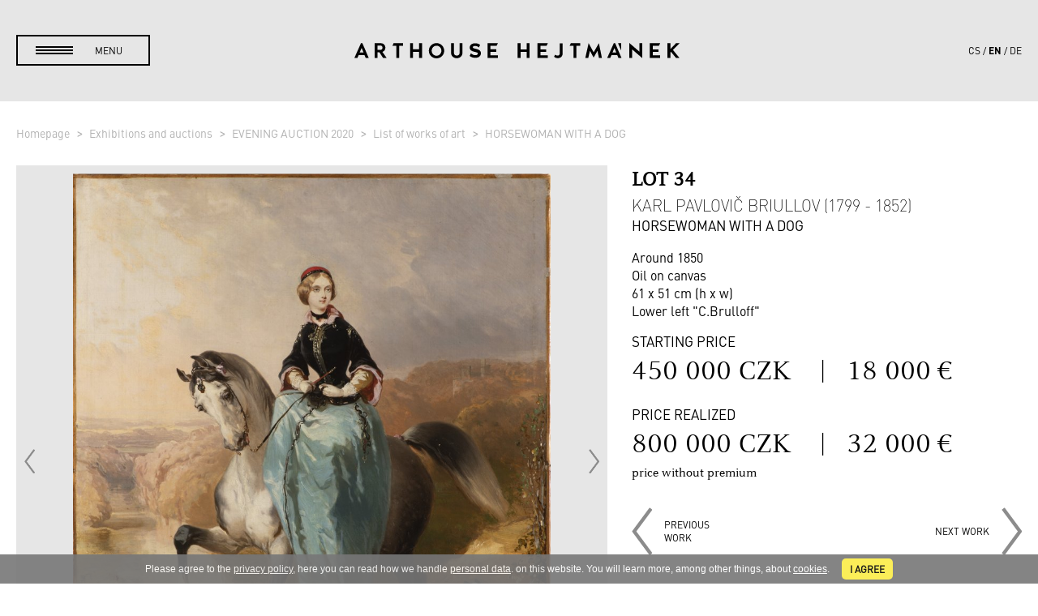

--- FILE ---
content_type: text/html; charset=utf-8
request_url: https://www.arthousehejtmanek.cz/en/exhibitions-and-auctions/vecerni-aukce-2020-30/list-of-works-of-art/jezdkyne-se-psem-7164/?items-page=2
body_size: 7222
content:
<!DOCTYPE html>
<html>
<head>
	<meta charset="UTF-8">
	<meta name="robots" content="index,follow">
	<meta name="description" content="Karl Briullov was one of the most sought-after artists in his time and place, and the Paris Salon awarded him a gold medal for his historical themes. Genre and…">

	<meta name="viewport" content="width=device-width, initial-scale=1">

	<title>Karl Pavlovič Briullov (1799 - 1852) - HORSEWOMAN WITH A DOG - Lot  34 | EVENING AUCTION 2020 | Exhibitions and auctions | Arthouse Hejtmánek</title>

	<link rel="stylesheet" media="all" href="/css/normalize.css">
	<link rel="stylesheet" media="all" href="/css/lity.min.css">
	<link rel="stylesheet" media="screen,projection,tv" href="/css/screen.css?v=60">
	<link rel="stylesheet" media="print" href="/css/print.css?v=1">

	<link rel="shortcut icon" href="/favicon.ico" type="image/x-icon">
	<link rel="icon" href="/favicon.ico" type="image/x-icon">

	<link rel="apple-touch-icon" sizes="57x57" href="/apple-icon-57x57.png">
	<link rel="apple-touch-icon" sizes="60x60" href="/apple-icon-60x60.png">
	<link rel="apple-touch-icon" sizes="72x72" href="/apple-icon-72x72.png">
	<link rel="apple-touch-icon" sizes="76x76" href="/apple-icon-76x76.png">
	<link rel="apple-touch-icon" sizes="114x114" href="/apple-icon-114x114.png">
	<link rel="apple-touch-icon" sizes="120x120" href="/apple-icon-120x120.png">
	<link rel="apple-touch-icon" sizes="144x144" href="/apple-icon-144x144.png">
	<link rel="apple-touch-icon" sizes="152x152" href="/apple-icon-152x152.png">
	<link rel="apple-touch-icon" sizes="180x180" href="/apple-icon-180x180.png">
	<link rel="icon" type="image/png" sizes="192x192"  href="/android-icon-192x192.png">
	<link rel="icon" type="image/png" sizes="32x32" href="/favicon-32x32.png">
	<link rel="icon" type="image/png" sizes="96x96" href="/favicon-96x96.png">
	<link rel="icon" type="image/png" sizes="16x16" href="/favicon-16x16.png">
	<link rel="manifest" href="/manifest.json">
	<meta name="msapplication-TileColor" content="#ffffff">
	<meta name="msapplication-TileImage" content="/ms-icon-144x144.png">
	<meta name="theme-color" content="#ffffff">

	<!--[if lt IE 9]>
	<script src="/js/html5shiv-printshiv.min.js"></script>
	<![endif]-->


		<!-- Google tag (gtag.js) -->
		<script async src="https://www.googletagmanager.com/gtag/js?id=G-ZSNHF6QW0T"></script>
		<script>
			window.dataLayer = window.dataLayer || [];
			function gtag(){ dataLayer.push(arguments); }
			gtag('js', new Date());

			gtag('config', 'G-ZSNHF6QW0T');
		</script>

	
</head>


<body
	 data-jsdata="{&quot;lang&quot;:&quot;en&quot;,&quot;baseUrl&quot;:&quot;https:\/\/www.arthousehejtmanek.cz&quot;,&quot;recaptchaSiteKey&quot;:&quot;6LfDCDUbAAAAANVQ-NcBiBq1vJwVZWm-LssrTfFV&quot;,&quot;googleApiKey&quot;:&quot;AIzaSyCfq5fyWPk5yfDaJyFYAqd1Es-eCbbUCM8&quot;,&quot;dict&quot;:{&quot;upload_drag_here&quot;:&quot;Drag files here or click to select a file&quot;,&quot;upload_too_big&quot;:&quot;The file is too large ({{filesize}} MB). The maximum size we can accept is {{maxFilesize}} MB.&quot;,&quot;upload_too_many&quot;:&quot;Too many files. The maximum number we can accept is 0.&quot;,&quot;lot&quot;:&quot;Lot &quot;,&quot;auctioned_item&quot;:&quot;Auctioned item&quot;,&quot;max_price_czk&quot;:&quot;Maximum price in CZK&quot;,&quot;no_lot&quot;:&quot;There is no item with this number.&quot;,&quot;fill_lot&quot;:&quot;Please fill in the lot number.&quot;,&quot;lot_price_numbers&quot;:&quot;The lot number and price must be whole numbers.&quot;,&quot;no_items&quot;:&quot;No items were found.&quot;,&quot;auction_reg_three_weeks&quot;:&quot;Please try again later. Registration usually opens approximately three weeks before the auction.&quot;}}"
	 class="black-menu middle-gray-background"
> 
	<script> document.documentElement.className+=' js'; </script>


	<header id="main-header">
		<div class="content header-content">
			<a id="menu-trigger" href="#!"><span>menu</span></a>
			<a id="ah-logo" href="/en/">
				<img src="/img/ah_logo_top.svg" alt="Arthouse Hejtmánek">
			</a>
			<aside id="lang-switch"><ul><li><a href="/cs/vystavy-a-aukce/vecerni-aukce-2020-30/seznam-del/jezdkyne-se-psem-7164/?items-page=2">cs</a></li><li class="active"><a href="/en/exhibitions-and-auctions/vecerni-aukce-2020-30/list-of-works-of-art/jezdkyne-se-psem-7164/?items-page=2">en</a></li><li><a href="/de/ausstellungen-und-auktionen/vecerni-aukce-2020-30/liste-der-werke/jezdkyne-se-psem-7164/?items-page=2">de</a></li></ul></aside>
		</div>
		<nav>
			<div id="menu-content">
				<div class="content" id="menu-tiles">
					<div class="tile" id="main-menu-tile">
<ul id="main-menu" class="main-submenu">

	<li id="main-menu1" class="has-submenu">
		<a class="main-href" href="/en/auction-house/"><span>Auction House</span></a>
		<ul class="submenu" id="sub-menu1">
			<li id="main-menu1_0" class="top-link">
				<a class="sec-href" href="/en/auction-house/"><span>Auction House</span></a>
				<li id="main-menu1_1" class="last">
					<a class="sec-href" href="/en/auction-house/#previous-auctions"><span>Previous auctions</span></a>
				</li>
		</ul>
	</li>

	<li id="main-menu2" class="">
		<a class="main-href" href="/en/sales-gallery/"><span>Sales gallery</span></a>
	</li>

	<li id="main-menu3" class="">
		<a class="main-href" href="/en/digital-art-and-nft/"><span>Digital Art</span></a>
	</li>

	<li id="main-menu4" class="">
		<a class="main-href" href="/en/publications/"><span>Publications</span></a>
	</li>

	<li id="main-menu5" class="">
		<a class="main-href" href="/en/exhibitions/"><span>Exhibitions</span></a>
	</li>

	<li id="main-menu6" class="has-submenu">
		<a class="main-href" href="/en/about-us/"><span>About us</span></a>
		<ul class="submenu" id="sub-menu6">
			<li id="main-menu6_0" class="top-link">
				<a class="sec-href" href="/en/about-us/"><span>About us</span></a>
				<li id="main-menu6_1" class="">
					<a class="sec-href" href="/en/archive/"><span>Archive</span></a>
				</li>
				<li id="main-menu6_2" class="last">
					<a class="sec-href" href="/en/media-kit/"><span>Media Kit</span></a>
				</li>
		</ul>
	</li>

	<li id="main-menu7" class="has-submenu">
		<a class="main-href" href="/en/auction-house/#our-services"><span>Our services</span></a>
		<ul class="submenu" id="sub-menu7">
			<li id="main-menu7_0" class="top-link">
				<a class="sec-href" href="/en/auction-house/#our-services"><span>Our services</span></a>
				<li id="main-menu7_1" class="">
					<a class="sec-href" href="/en/how-to-buy/"><span>Buying at AH</span></a>
				</li>
				<li id="main-menu7_2" class="">
					<a class="sec-href" href="/en/how-to-sell/"><span>Selling at AH</span></a>
				</li>
				<li id="main-menu7_3" class="">
					<a class="sec-href" href="/en/how-to-sell/#our-fees"><span>Our fees</span></a>
				</li>
				<li id="main-menu7_4" class="last">
					<a class="sec-href" href="/en/faq/"><span>FAQ</span></a>
				</li>
		</ul>
	</li>

	<li id="main-menu8" class="">
		<a class="main-href" href="/en/news/"><span>News</span></a>
	</li>

	<li id="main-menu9" class=" last">
		<a class="main-href" href="/en/contact/"><span>Contact</span></a>
	</li>
</ul>
					</div>
					<div class="tile banner-tile">
						<a href="">
							<div class="changer-item">
								<img
										class="banner-image"
										src="https://www.arthousehejtmanek.cz/temp/images/front/banner/prijimame_1560x0_0.jpg"
										srcset="https://www.arthousehejtmanek.cz/temp/images/front/banner/prijimame_1560x0_0.jpg 1920w, https://www.arthousehejtmanek.cz/temp/images/front/banner/prijimame_1080x0_0.jpg 1440w, https://www.arthousehejtmanek.cz/temp/images/front/banner/prijimame_1024x0_0.jpg 1024w, https://www.arthousehejtmanek.cz/temp/images/front/banner/prijimame_640x0_0.jpg 640w"
										alt="WE ACCEPT ITEMS"
								>
							</div>


							<span class="banner-text">
								<span class="title">WE ACCEPT ITEMS</span>
								<span class="text">FOR UPCOMING AUCTION</span>

								<div class="button white-border-button margin-top">
										Show more
								</div>
							</span>
						</a>
					</div>
				</div>
			</div>
		</nav>
	</header>

	<main role="main" class="clearfix">
		<div class="item-detail-content white-gray-background">
	<div class="content content-middle"><div class="breadcrumbs-pt-sm"><ol class="breadcrumbs">
		<li>
			<a href="/en/">
				<i class="fa fa-dashboard"></i>
				Homepage
			</a>
		</li>
		<li>
			<a href="https://www.arthousehejtmanek.cz/en/exhibitions-and-auctions/">
				
				Exhibitions and auctions
			</a>
		</li>
		<li>
			<a href="https://www.arthousehejtmanek.cz/en/exhibitions-and-auctions/vecerni-aukce-2020-30/">
				
				EVENING AUCTION 2020
			</a>
		</li>
		<li>
			<a href="https://www.arthousehejtmanek.cz/en/exhibitions-and-auctions/vecerni-aukce-2020-30/list-of-works-of-art/">
				
				List of works of art
			</a>
		</li>
		<li class="active">
			<a href="https://www.arthousehejtmanek.cz/en/exhibitions-and-auctions/vecerni-aukce-2020-30/list-of-works-of-art/jezdkyne-se-psem-7164/">
				
				HORSEWOMAN WITH A DOG
			</a>
		</li>
</ol>
</div></div>
<section class="content content-middle">
	<div class="item-container">
		<div class="item-col">
			<div class="item-main-image">
					<a href="https://www.arthousehejtmanek.cz/temp/images/front/item/image/0014975_1_1600x0_0.jpg" class="item-img">
						<img src="https://www.arthousehejtmanek.cz/temp/images/front/item/image/0014975_1_900x0_0.jpg" alt="HORSEWOMAN WITH A DOG">
					</a>
					<a href="https://www.arthousehejtmanek.cz/temp/images/front/item/image/0014977_2_1600x0_0.jpg" class="item-img">
						<img src="https://www.arthousehejtmanek.cz/temp/images/front/item/image/0014977_2_900x0_0.jpg" alt="HORSEWOMAN WITH A DOG">
					</a>
					<a href="https://www.arthousehejtmanek.cz/temp/images/front/item/image/0014980_1600x0_0.jpg" class="item-img">
						<img src="https://www.arthousehejtmanek.cz/temp/images/front/item/image/0014980_900x0_0.jpg" alt="HORSEWOMAN WITH A DOG">
					</a>
					<a href="https://www.arthousehejtmanek.cz/temp/images/front/item/image/untitled_1_1600x0_0.jpg" class="item-img">
						<img src="https://www.arthousehejtmanek.cz/temp/images/front/item/image/untitled_1_900x0_0.jpg" alt="HORSEWOMAN WITH A DOG">
					</a>
					<a href="https://www.arthousehejtmanek.cz/temp/images/front/item/image/untitled2_1600x0_0.jpg" class="item-img">
						<img src="https://www.arthousehejtmanek.cz/temp/images/front/item/image/untitled2_900x0_0.jpg" alt="HORSEWOMAN WITH A DOG">
					</a>

					<a class="arrow prev-arrow" href="#!">
						<img src="/img/arrow_gray_left.png" alt="Previous">
					</a>

					<a class="arrow next-arrow" href="#!">
						<img src="/img/arrow_gray_right.png" alt="Next">
					</a>

					<div class="dots"><a class="active" href="#!">&nbsp;</a><a href="#!">&nbsp;</a><a href="#!">&nbsp;</a><a href="#!">&nbsp;</a><a href="#!">&nbsp;</a></div>
			</div>

			<a class="download-hires" href="/en/exhibitions-and-auctions/vecerni-aukce-2020-30/list-of-works-of-art/jezdkyne-se-psem-7164/?do=item-hiresImages&amp;items-page=2">
				<span class="desc">High-resolultion photograph(s)</span>
				<span class="button black-border-button">Download</span>
			</a>
		</div>
		<div class="item-col">
			<div class="item-head">
				<div class="item-head-main">
					<h1>
						<div class="item-lot">Lot  34</div>
						<span class="author">Karl Pavlovič Briullov (1799 - 1852)</span>
						<span class="name">HORSEWOMAN WITH A&nbsp;DOG</span>
					</h1>

					<p>
						<span>Around 1850<br></span>
						<span>Oil on canvas<br></span>
						<span>61 x 51 cm (h x w)<br></span>
						<span>Lower left "C.Brulloff"<br></span>
					</p>

					<div class="item-price">
						<div class="title">Starting price</div>
						<div class="text">
							450 000 CZK
							<br class="item-small-showed"><span class="sep">&nbsp;&nbsp;&nbsp;|&nbsp;&nbsp;&nbsp;</span>18 000 €
						</div>


							<div class="title">
									Price realized
							</div>
							<div class="text">
										800 000 CZK
										<br class="item-small-showed"><span class="sep">&nbsp;&nbsp;&nbsp;|&nbsp;&nbsp;&nbsp;</span>32 000 €
									<div class="price-remark">price without premium</div>
							</div>

					</div>

					<div class="direction-nav">
						<a class="prev-link" href="/en/exhibitions-and-auctions/evening-auction-2020-30/list-of-works-of-art/two-actresses-7158/">
							<img src="/img/arrow_gray_left.png" alt="Previous work">
							<span>Previous work</span>
						</a>

						<a class="next-link" href="/en/exhibitions-and-auctions/evening-auction-2020-30/list-of-works-of-art/ships-in-waves-7196/">
							<span>Next work</span>
							<img src="/img/arrow_gray_right.png" alt="Next work">
						</a>
					</div>
				</div>


				<div class="text">
				</div>
			</div>
		</div>
		<div class="item-col">
			<p>Karl Briullov was one of the most sought-after artists in his time and place, and the Paris Salon awarded him a&nbsp;gold medal for his historical themes. Genre and portrait painting were among his strongest features. Pushkin and Gogol likened his paintings to&nbsp;Rubens and Van Dyck, and he was hired to&nbsp;portray various celebrities, such as the opera composer Giovanni Pacini, who had his two daughters painted by&nbsp;him - their portrait hangs in the Tretyakov Gallery now. Looking at the master details of the portrait of the Horserider with a&nbsp;Dog, there is no&nbsp;doubt of considerable painting experience, the rider's face is very charming and porcelain soft, the accessories are detailed and the horse is painted in dynamic motion with very noble fine features.</p>

<p>Published by: Gribanov, T .: Exhibition Russian School, oil paintings XVIII, XiX and XX century, Tatyana gallery, 1988. Str. 19.</p>

		</div>
	</div>
</section>
</div>

<div class="light2-gray-background item-detail-list">
	<div class="content content-middle">
		<h2 class="main-heading margin-bottom margin-top">More works from auction</h2>
<div id="snippet-items-all"><div class="items">
			
			<figure class="slide-article">
				<a href="/en/exhibitions-and-auctions/evening-auction-2020-30/list-of-works-of-art/the-kiss-of-judas-7183/">
					<div class="items-image">
						<img
							src="https://www.arthousehejtmanek.cz/temp/images/front/item/image/0015003_1_400x300_0.jpg"
							srcset="https://www.arthousehejtmanek.cz/temp/images/front/item/image/0015003_1_400x300_0.jpg 1920w, https://www.arthousehejtmanek.cz/temp/images/front/item/image/0015003_1_800x600_0.jpg 2x"
							alt="THE KISS OF JUDAS"
							>
					</div>

					<h2>
						<span class="lot">Lot  1</span>
						<span class="author">Unknown author</span>
						<span class="name">THE KISS OF JUDAS</span>
					</h2>

					<span class="prices">

							<strong>Starting price</strong><br>
							350 000 CZK
							| 14 000 €

							<br><strong>
									Price realized
							</strong><br>
								600 000 CZK
								| 24 000 €
					</span>
				</a>
			</figure>
			
			<figure class="slide-article">
				<a href="/en/exhibitions-and-auctions/evening-auction-2020-30/list-of-works-of-art/madonna-with-baby-jesus-7182/">
					<div class="items-image">
						<img
							src="https://www.arthousehejtmanek.cz/temp/images/front/item/image/0015251_400x300_0.jpg"
							srcset="https://www.arthousehejtmanek.cz/temp/images/front/item/image/0015251_400x300_0.jpg 1920w, https://www.arthousehejtmanek.cz/temp/images/front/item/image/0015251_800x600_0.jpg 2x"
							alt="MADONNA WITH BABY JESUS"
							>
					</div>

					<h2>
						<span class="lot">Lot  2</span>
						<span class="author">Unknown author</span>
						<span class="name">MADONNA WITH BABY JESUS</span>
					</h2>

					<span class="prices">

							<strong>Starting price</strong><br>
							350 000 CZK
							| 14 000 €

							<br><strong>
									Price realized
							</strong><br>
								1 100 000 CZK
								| 44 000 €
					</span>
				</a>
			</figure>
			
			<figure class="slide-article">
				<a href="/en/exhibitions-and-auctions/evening-auction-2020-30/list-of-works-of-art/allegory-of-perfect-love-7229/">
					<div class="items-image">
						<img
							src="https://www.arthousehejtmanek.cz/temp/images/front/item/image/0017455_400x300_0.jpg"
							srcset="https://www.arthousehejtmanek.cz/temp/images/front/item/image/0017455_400x300_0.jpg 1920w, https://www.arthousehejtmanek.cz/temp/images/front/item/image/0017455_800x600_0.jpg 2x"
							alt="ALLEGORY OF PERFECT LOVE"
							>
					</div>

					<h2>
						<span class="lot">Lot  3</span>
						<span class="author">Vincent Sellaer (1490 - 1544)</span>
						<span class="name">ALLEGORY OF PERFECT LOVE</span>
					</h2>

					<span class="prices">

							<strong>Starting price</strong><br>
							650 000 CZK
							| 26 000 €

							<br><strong>
									Price realized
							</strong><br>
								800 000 CZK
								| 32 000 €
					</span>
				</a>
			</figure>
			
			<figure class="slide-article">
				<a href="/en/exhibitions-and-auctions/evening-auction-2020-30/list-of-works-of-art/suppliant-7242/">
					<div class="items-image">
						<img
							src="https://www.arthousehejtmanek.cz/temp/images/front/item/image/0016283_400x300_0.jpg"
							srcset="https://www.arthousehejtmanek.cz/temp/images/front/item/image/0016283_400x300_0.jpg 1920w, https://www.arthousehejtmanek.cz/temp/images/front/item/image/0016283_800x600_0.jpg 2x"
							alt="SUPPLIANT"
							>
					</div>

					<h2>
						<span class="lot">Lot  4</span>
						<span class="author">Unknown author</span>
						<span class="name">SUPPLIANT</span>
					</h2>

					<span class="prices">

							<strong>Starting price</strong><br>
							34 000 CZK
							| 1 360 €

							<br><strong>
									Price realized
							</strong><br>
								34 000 CZK
								| 1 360 €
					</span>
				</a>
			</figure>
			
			<figure class="slide-article">
				<a href="/en/exhibitions-and-auctions/evening-auction-2020-30/list-of-works-of-art/a-girl-s-portrait-7156/">
					<div class="items-image">
						<img
							src="https://www.arthousehejtmanek.cz/temp/images/front/item/image/0015008_400x300_0.jpg"
							srcset="https://www.arthousehejtmanek.cz/temp/images/front/item/image/0015008_400x300_0.jpg 1920w, https://www.arthousehejtmanek.cz/temp/images/front/item/image/0015008_800x600_0.jpg 2x"
							alt="A GIRL'S PORTRAIT"
							>
					</div>

					<h2>
						<span class="lot">Lot  5</span>
						<span class="author">Unknown author</span>
						<span class="name">A GIRL'S PORTRAIT</span>
					</h2>

					<span class="prices">

							<strong>Starting price</strong><br>
							80 000 CZK
							| 3 200 €

							<br><strong>
									Price realized
							</strong><br>
								110 000 CZK
								| 4 400 €
					</span>
				</a>
			</figure>
			
			<figure class="slide-article">
				<a href="/en/exhibitions-and-auctions/evening-auction-2020-30/list-of-works-of-art/pair-of-mannerist-still-lifes-7210/">
					<div class="items-image">
						<img
							src="https://www.arthousehejtmanek.cz/temp/images/front/item/image/0011525_400x300_0.jpg"
							srcset="https://www.arthousehejtmanek.cz/temp/images/front/item/image/0011525_400x300_0.jpg 1920w, https://www.arthousehejtmanek.cz/temp/images/front/item/image/0011525_800x600_0.jpg 2x"
							alt="PAIR OF MANNERIST STILL LIFES"
							>
					</div>

					<h2>
						<span class="lot">Lot  6</span>
						<span class="author">Jan van Kessel ml. (1654 - 1708) (group / school)</span>
						<span class="name">PAIR OF MANNERIST STILL LIFES</span>
					</h2>

					<span class="prices">

							<strong>Starting price</strong><br>
							150 000 CZK
							| 6 000 €

							<br><strong>
									Sold
							</strong><br>
					</span>
				</a>
			</figure>
			
			<figure class="slide-article">
				<a href="/en/exhibitions-and-auctions/evening-auction-2020-30/list-of-works-of-art/mannerist-chest-7295/">
					<div class="items-image">
						<img
							src="https://www.arthousehejtmanek.cz/temp/images/front/item/image/0016961_400x300_0.jpg"
							srcset="https://www.arthousehejtmanek.cz/temp/images/front/item/image/0016961_400x300_0.jpg 1920w, https://www.arthousehejtmanek.cz/temp/images/front/item/image/0016961_800x600_0.jpg 2x"
							alt="MANNERIST CHEST"
							>
					</div>

					<h2>
						<span class="lot">Lot  7</span>
						<span class="name">MANNERIST CHEST</span>
					</h2>

					<span class="prices">

							<strong>Starting price</strong><br>
							40 000 CZK
							| 1 600 €

							<br><strong>
									Price realized
							</strong><br>
								50 000 CZK
								| 2 000 €
					</span>
				</a>
			</figure>
			
			<figure class="slide-article">
				<a href="/en/exhibitions-and-auctions/evening-auction-2020-30/list-of-works-of-art/tablet-sundial-7250/">
					<div class="items-image">
						<img
							src="https://www.arthousehejtmanek.cz/temp/images/front/item/image/0017023_400x300_0.jpg"
							srcset="https://www.arthousehejtmanek.cz/temp/images/front/item/image/0017023_400x300_0.jpg 1920w, https://www.arthousehejtmanek.cz/temp/images/front/item/image/0017023_800x600_0.jpg 2x"
							alt="TABLET SUNDIAL"
							>
					</div>

					<h2>
						<span class="lot">Lot  8</span>
						<span class="author">Leonhart Miller</span>
						<span class="name">TABLET SUNDIAL</span>
					</h2>

					<span class="prices">

							<strong>Starting price</strong><br>
							60 000 CZK
							| 2 400 €

							<br><strong>
									Price realized
							</strong><br>
								65 000 CZK
								| 2 600 €
					</span>
				</a>
			</figure>
			
			<figure class="slide-article">
				<a href="/en/exhibitions-and-auctions/evening-auction-2020-30/list-of-works-of-art/ludicrum-chiromanticum-seu-thesaurus-chiromantiae-7283/">
					<div class="items-image">
						<img
							src="https://www.arthousehejtmanek.cz/temp/images/front/item/image/0017497_400x300_0.jpg"
							srcset="https://www.arthousehejtmanek.cz/temp/images/front/item/image/0017497_400x300_0.jpg 1920w, https://www.arthousehejtmanek.cz/temp/images/front/item/image/0017497_800x600_0.jpg 2x"
							alt="LUDICRUM CHIROMANTICUM SEU THESAURUS CHIROMANTIAE"
							>
					</div>

					<h2>
						<span class="lot">Lot  9</span>
						<span class="author">M.J. Praetorius</span>
						<span class="name">LUDICRUM CHIROMANTICUM SEU THESAURUS CHIROMANTIAE</span>
					</h2>

					<span class="prices">

							<strong>Starting price</strong><br>
							24 000 CZK
							| 960 €

							<br><strong>
									Price realized
							</strong><br>
								40 000 CZK
								| 1 600 €
					</span>
				</a>
			</figure>
			
			<figure class="slide-article">
				<a href="/en/exhibitions-and-auctions/evening-auction-2020-30/list-of-works-of-art/anatome-quartum-renovata-7282/">
					<div class="items-image">
						<img
							src="https://www.arthousehejtmanek.cz/temp/images/front/item/image/0017512_400x300_0.jpg"
							srcset="https://www.arthousehejtmanek.cz/temp/images/front/item/image/0017512_400x300_0.jpg 1920w, https://www.arthousehejtmanek.cz/temp/images/front/item/image/0017512_800x600_0.jpg 2x"
							alt="ANATOME QUARTUM RENOVATA"
							>
					</div>

					<h2>
						<span class="lot">Lot  10</span>
						<span class="author">Thomas Bartholin (1616 - 1680)</span>
						<span class="name">ANATOME QUARTUM RENOVATA</span>
					</h2>

					<span class="prices">

							<strong>Starting price</strong><br>
							24 000 CZK
							| 960 €

							<br><strong>
									Price realized
							</strong><br>
								36 000 CZK
								| 1 440 €
					</span>
				</a>
			</figure>
			
			<figure class="slide-article">
				<a href="/en/exhibitions-and-auctions/evening-auction-2020-30/list-of-works-of-art/paired-floral-still-lifes-7136/">
					<div class="items-image">
						<img
							src="https://www.arthousehejtmanek.cz/temp/images/front/item/image/0014951_1_400x300_0.jpg"
							srcset="https://www.arthousehejtmanek.cz/temp/images/front/item/image/0014951_1_400x300_0.jpg 1920w, https://www.arthousehejtmanek.cz/temp/images/front/item/image/0014951_1_800x600_0.jpg 2x"
							alt="PAIRED FLORAL STILL LIFES"
							>
					</div>

					<h2>
						<span class="lot">Lot  11</span>
						<span class="author">Jan Kašpar Hirschely (1695 - 1743)</span>
						<span class="name">PAIRED FLORAL STILL LIFES</span>
					</h2>

					<span class="prices">

							<strong>Starting price</strong><br>
							120 000 CZK
							| 4 800 €

							<br><strong>
									Price realized
							</strong><br>
								290 000 CZK
								| 11 600 €
					</span>
				</a>
			</figure>
			
			<figure class="slide-article">
				<a href="/en/exhibitions-and-auctions/evening-auction-2020-30/list-of-works-of-art/sitting-putto-7249/">
					<div class="items-image">
						<img
							src="https://www.arthousehejtmanek.cz/temp/images/front/item/image/0016464_400x300_0.jpg"
							srcset="https://www.arthousehejtmanek.cz/temp/images/front/item/image/0016464_400x300_0.jpg 1920w, https://www.arthousehejtmanek.cz/temp/images/front/item/image/0016464_800x600_0.jpg 2x"
							alt="SITTING PUTTO"
							>
					</div>

					<h2>
						<span class="lot">Lot  12</span>
						<span class="name">SITTING PUTTO</span>
					</h2>

					<span class="prices">

							<strong>Starting price</strong><br>
							20 000 CZK
							| 800 €

							<br><strong>
									Price realized
							</strong><br>
								35 000 CZK
								| 1 400 €
					</span>
				</a>
			</figure>
			
			<figure class="slide-article">
				<a href="/en/exhibitions-and-auctions/evening-auction-2020-30/list-of-works-of-art/putti-in-the-clouds-7225/">
					<div class="items-image">
						<img
							src="https://www.arthousehejtmanek.cz/temp/images/front/item/image/0016301_400x300_0.jpg"
							srcset="https://www.arthousehejtmanek.cz/temp/images/front/item/image/0016301_400x300_0.jpg 1920w, https://www.arthousehejtmanek.cz/temp/images/front/item/image/0016301_800x600_0.jpg 2x"
							alt="PUTTI IN THE CLOUDS"
							>
					</div>

					<h2>
						<span class="lot">Lot  13</span>
						<span class="author">Matyáš Bernard Braun (1684 - 1738)</span>
						<span class="name">PUTTI IN THE CLOUDS</span>
					</h2>

					<span class="prices">

							<strong>Starting price</strong><br>
							30 000 CZK
							| 1 200 €

							<br><strong>
									Sold
							</strong><br>
					</span>
				</a>
			</figure>
			
			<figure class="slide-article">
				<a href="/en/exhibitions-and-auctions/evening-auction-2020-30/list-of-works-of-art/angel-s-head-7245/">
					<div class="items-image">
						<img
							src="https://www.arthousehejtmanek.cz/temp/images/front/item/image/0016472_400x300_0.jpg"
							srcset="https://www.arthousehejtmanek.cz/temp/images/front/item/image/0016472_400x300_0.jpg 1920w, https://www.arthousehejtmanek.cz/temp/images/front/item/image/0016472_800x600_0.jpg 2x"
							alt="ANGEL'S HEAD"
							>
					</div>

					<h2>
						<span class="lot">Lot  14</span>
						<span class="name">ANGEL'S HEAD</span>
					</h2>

					<span class="prices">

							<strong>Starting price</strong><br>
							10 000 CZK
							| 400 €

							<br><strong>
									Price realized
							</strong><br>
								30 000 CZK
								| 1 200 €
					</span>
				</a>
			</figure>
			
			<figure class="slide-article">
				<a href="/en/exhibitions-and-auctions/evening-auction-2020-30/list-of-works-of-art/a-flying-putto-7246/">
					<div class="items-image">
						<img
							src="https://www.arthousehejtmanek.cz/temp/images/front/item/image/0016473_400x300_0.jpg"
							srcset="https://www.arthousehejtmanek.cz/temp/images/front/item/image/0016473_400x300_0.jpg 1920w, https://www.arthousehejtmanek.cz/temp/images/front/item/image/0016473_800x600_0.jpg 2x"
							alt="A FLYING PUTTO"
							>
					</div>

					<h2>
						<span class="lot">Lot  15</span>
						<span class="name">A FLYING PUTTO</span>
					</h2>

					<span class="prices">

							<strong>Starting price</strong><br>
							24 000 CZK
							| 960 €

							<br><strong>
									Price realized
							</strong><br>
								32 000 CZK
								| 1 280 €
					</span>
				</a>
			</figure>
			
			<figure class="slide-article">
				<a href="/en/exhibitions-and-auctions/evening-auction-2020-30/list-of-works-of-art/putto-torchbearer-7248/">
					<div class="items-image">
						<img
							src="https://www.arthousehejtmanek.cz/temp/images/front/item/image/0016470_400x300_0.jpg"
							srcset="https://www.arthousehejtmanek.cz/temp/images/front/item/image/0016470_400x300_0.jpg 1920w, https://www.arthousehejtmanek.cz/temp/images/front/item/image/0016470_800x600_0.jpg 2x"
							alt="PUTTO - TORCHBEARER"
							>
					</div>

					<h2>
						<span class="lot">Lot  16</span>
						<span class="name">PUTTO - TORCHBEARER</span>
					</h2>

					<span class="prices">

							<strong>Starting price</strong><br>
							12 000 CZK
							| 480 €

							<br><strong>
									Price realized
							</strong><br>
								12 000 CZK
								| 480 €
					</span>
				</a>
			</figure>
			
			<figure class="slide-article">
				<a href="/en/exhibitions-and-auctions/evening-auction-2020-30/list-of-works-of-art/angel-torchbearer-7247/">
					<div class="items-image">
						<img
							src="https://www.arthousehejtmanek.cz/temp/images/front/item/image/0016467_400x300_0.jpg"
							srcset="https://www.arthousehejtmanek.cz/temp/images/front/item/image/0016467_400x300_0.jpg 1920w, https://www.arthousehejtmanek.cz/temp/images/front/item/image/0016467_800x600_0.jpg 2x"
							alt="ANGEL - TORCHBEARER"
							>
					</div>

					<h2>
						<span class="lot">Lot  17</span>
						<span class="name">ANGEL - TORCHBEARER</span>
					</h2>

					<span class="prices">

							<strong>Starting price</strong><br>
							12 000 CZK
							| 480 €

							<br><strong>
									Price realized
							</strong><br>
								12 000 CZK
								| 480 €
					</span>
				</a>
			</figure>
			
			<figure class="slide-article">
				<a href="/en/exhibitions-and-auctions/evening-auction-2020-30/list-of-works-of-art/pair-of-flying-angels-7316/">
					<div class="items-image">
						<img
							src="https://www.arthousehejtmanek.cz/temp/images/front/item/image/0017599_400x300_0.jpg"
							srcset="https://www.arthousehejtmanek.cz/temp/images/front/item/image/0017599_400x300_0.jpg 1920w, https://www.arthousehejtmanek.cz/temp/images/front/item/image/0017599_800x600_0.jpg 2x"
							alt="PAIR OF FLYING ANGELS"
							>
					</div>

					<h2>
						<span class="lot">Lot  18</span>
						<span class="name">PAIR OF FLYING ANGELS</span>
					</h2>

					<span class="prices">

							<strong>Starting price</strong><br>
							70 000 CZK
							| 2 800 €

							<br><strong>
									Price realized
							</strong><br>
								100 000 CZK
								| 4 000 €
					</span>
				</a>
			</figure>
			
			<figure class="slide-article">
				<a href="/en/exhibitions-and-auctions/evening-auction-2020-30/list-of-works-of-art/icon-of-mary-the-holiest-7232/">
					<div class="items-image">
						<img
							src="https://www.arthousehejtmanek.cz/temp/images/front/item/image/0016476_400x300_0.jpg"
							srcset="https://www.arthousehejtmanek.cz/temp/images/front/item/image/0016476_400x300_0.jpg 1920w, https://www.arthousehejtmanek.cz/temp/images/front/item/image/0016476_800x600_0.jpg 2x"
							alt="ICON OF MARY THE HOLIEST"
							>
					</div>

					<h2>
						<span class="lot">Lot  19</span>
						<span class="name">ICON OF MARY THE HOLIEST</span>
					</h2>

					<span class="prices">

							<strong>Starting price</strong><br>
							10 000 CZK
							| 400 €

							<br><strong>
									Sold
							</strong><br>
					</span>
				</a>
			</figure>
			
			<figure class="slide-article">
				<a href="/en/exhibitions-and-auctions/evening-auction-2020-30/list-of-works-of-art/saint-john-of-nepomuk-7199/">
					<div class="items-image">
						<img
							src="https://www.arthousehejtmanek.cz/temp/images/front/item/image/0015189_400x300_0.jpg"
							srcset="https://www.arthousehejtmanek.cz/temp/images/front/item/image/0015189_400x300_0.jpg 1920w, https://www.arthousehejtmanek.cz/temp/images/front/item/image/0015189_800x600_0.jpg 2x"
							alt="SAINT JOHN OF NEPOMUK"
							>
					</div>

					<h2>
						<span class="lot">Lot  20</span>
						<span class="author">Ignác František Platzer (1717 - 1787)</span>
						<span class="name">SAINT JOHN OF NEPOMUK</span>
					</h2>

					<span class="prices">

							<strong>Starting price</strong><br>
							38 000 CZK
							| 1 520 €

							<br><strong>
									Price realized
							</strong><br>
								46 000 CZK
								| 1 840 €
					</span>
				</a>
			</figure>
			
			<figure class="slide-article">
				<a href="/en/exhibitions-and-auctions/evening-auction-2020-30/list-of-works-of-art/rococo-tabernacle-7262/">
					<div class="items-image">
						<img
							src="https://www.arthousehejtmanek.cz/temp/images/front/item/image/0015992_400x300_0.jpg"
							srcset="https://www.arthousehejtmanek.cz/temp/images/front/item/image/0015992_400x300_0.jpg 1920w, https://www.arthousehejtmanek.cz/temp/images/front/item/image/0015992_800x600_0.jpg 2x"
							alt="ROCOCO TABERNACLE"
							>
					</div>

					<h2>
						<span class="lot">Lot  21</span>
						<span class="name">ROCOCO TABERNACLE</span>
					</h2>

					<span class="prices">

							<strong>Starting price</strong><br>
							350 000 CZK
							| 14 000 €

							<br><strong>
									Price realized
							</strong><br>
								550 000 CZK
								| 22 000 €
					</span>
				</a>
			</figure>
			
			<figure class="slide-article">
				<a href="/en/exhibitions-and-auctions/evening-auction-2020-30/list-of-works-of-art/baroque-table-clock-with-carillon-7185/">
					<div class="items-image">
						<img
							src="https://www.arthousehejtmanek.cz/temp/images/front/item/image/0016002_1_400x300_0.jpg"
							srcset="https://www.arthousehejtmanek.cz/temp/images/front/item/image/0016002_1_400x300_0.jpg 1920w, https://www.arthousehejtmanek.cz/temp/images/front/item/image/0016002_1_800x600_0.jpg 2x"
							alt="BAROQUE TABLE CLOCK WITH CARILLON"
							>
					</div>

					<h2>
						<span class="lot">Lot  22</span>
						<span class="author">Jacob Meyer II. (???? - 1750)</span>
						<span class="name">BAROQUE TABLE CLOCK WITH CARILLON</span>
					</h2>

					<span class="prices">

							<strong>Starting price</strong><br>
							220 000 CZK
							| 8 800 €

							<br><strong>
									Price realized
							</strong><br>
								220 000 CZK
								| 8 800 €
					</span>
				</a>
			</figure>
			
			<figure class="slide-article">
				<a href="/en/exhibitions-and-auctions/evening-auction-2020-30/list-of-works-of-art/globus-coelestis-novus-7234/">
					<div class="items-image">
						<img
							src="https://www.arthousehejtmanek.cz/temp/images/front/item/image/0016277_400x300_0.jpg"
							srcset="https://www.arthousehejtmanek.cz/temp/images/front/item/image/0016277_400x300_0.jpg 1920w, https://www.arthousehejtmanek.cz/temp/images/front/item/image/0016277_800x600_0.jpg 2x"
							alt="GLOBUS COELESTIS NOVUS"
							>
					</div>

					<h2>
						<span class="lot">Lot  23</span>
						<span class="author">Johann Gabriel Doppelmayr (1677 - 1750)</span>
						<span class="name">GLOBUS COELESTIS NOVUS</span>
					</h2>

					<span class="prices">

							<strong>Starting price</strong><br>
							120 000 CZK
							| 4 800 €

							<br><strong>
									Price realized
							</strong><br>
								180 000 CZK
								| 7 200 €
					</span>
				</a>
			</figure>
			
			<figure class="slide-article">
				<a href="/en/exhibitions-and-auctions/evening-auction-2020-30/list-of-works-of-art/baroque-percussion-pistol-7241/">
					<div class="items-image">
						<img
							src="https://www.arthousehejtmanek.cz/temp/images/front/item/image/0016315_400x300_0.jpg"
							srcset="https://www.arthousehejtmanek.cz/temp/images/front/item/image/0016315_400x300_0.jpg 1920w, https://www.arthousehejtmanek.cz/temp/images/front/item/image/0016315_800x600_0.jpg 2x"
							alt="BAROQUE PERCUSSION PISTOL"
							>
					</div>

					<h2>
						<span class="lot">Lot  24</span>
						<span class="name">BAROQUE PERCUSSION PISTOL</span>
					</h2>

					<span class="prices">

							<strong>Starting price</strong><br>
							50 000 CZK
							| 2 000 €

							<br><strong>
									Sold
							</strong><br>
					</span>
				</a>
			</figure>
	<div class="button-content"><a href="/en/exhibitions-and-auctions/vecerni-aukce-2020-30/list-of-works-of-art/jezdkyne-se-psem-7164/?items-page=3" class="ajax button black-border-button">Read more</a></div>
</div>
</div>	</div>
</div>

	</main>

	

	<footer id="main-footer">
		<div class="content content-narrow">
			<div class="footer-menu">
				<a href="/en/auction-house/">Auction House</a><br>
				<a href="/en/sales-gallery/">Sales gallery</a><br><br>

				<a href="/en/how-to-buy/">Buying</a><br>
				<a href="/en/how-to-sell/">Selling</a><br>
				<a href="/en/auction-terms-conditions/">Auction Terms &amp; Conditions</a><br><br>

				<a href="/en/business-terms-and-conditions/">Business terms and conditions</a><br>
				<a href="/en/gdpr/">GDPR</a><br>
				<a href="/en/cookie-use-policy/">Cookie use policy</a><br><br>
			</div>
			<div class="footer-form">
				<h2>Sign up to&nbsp;receive news and information</h2>
<form action="/en/exhibitions-and-auctions/jezdkyne-se-psem-7164/list-of-works-of-art/vecerni-aukce-2020-30/?items-page=2&amp;do=newsletter-form-submit" method="post" id="frm-newsletter-form" class="recaptcha-form">
	<div class="pair">
		<input type="text" name="firstname" placeholder="FIRSTNAME" id="frm-newsletter-form-firstname" required data-nette-rules='[{"op":":filled","msg":"\"Firstname\" is required."}]'>
		<input type="text" name="surname" placeholder="SURNAME" id="frm-newsletter-form-surname" required data-nette-rules='[{"op":":filled","msg":"\"Surname\" is required."}]'>
	</div>

	<input type="text" name="email" placeholder="YOUR EMAIL" id="frm-newsletter-form-email" required data-nette-rules='[{"op":":filled","msg":"\"Email\" is required."},{"op":":email","msg":"\"Email\" must be a valid email address."}]'>
	<div class="submits">
		<input type="submit" name="register" value="Sign in">
		<input type="submit" name="unregister" value="Log out">
	</div>
<input type="hidden" name="do" value="newsletter-form-submit"></form>

				<div class="social">
					<span>Follow us</span>
					<a class="youtube" target="_blank" href="https://www.youtube.com/channel/UCjUj0ijWMbO6qDYNl55yxpg"><img src="/img/icon_youtube.png" alt="Youtube"></a>
					<a class="instagram" target="_blank" href="https://www.instagram.com/arthousehejtmanek/"><img src="/img/icon_instagram.png" alt="Instagram"></a>
					<a class="facebook" target="_blank" href="https://www.facebook.com/arthousehejtmanek/"><img src="/img/icon_facebook.png" alt="Facebook"></a>
					
				</div>
			</div>
			<div class="footer-contact">
				<a class="button black-button" href="/en/contact/">Contact</a>
				<br>
				+420 <b>734 311 861</b><br>
				<a href="mailto:info@arthousehejtmanek.cz"><b>info</b>@arthousehejtmanek.cz</a><br>
				<br>
				<strong>Goetheho 17/ 2</strong><br>

				160 00
				Prague 6 - Bubeneč

				<br>
				Czech Republic
			</div>
		</div>
	</footer>

	<script src="/js/jquery-1.10.2.min.js"></script>
	<script src="/js/netteForms.js"></script>
	<script src="/js/nette.ajax.js"></script>
	<script src="https://www.google.com/recaptcha/api.js?onload=recaptchaCallback&amp;render=explicit&amp;hl=en" type="text/javascript" async defer></script>
	<script src="/js/fitie.js"></script>
	<script src="/js/dropzone.js"></script>
	<script src="/js/web-animations.min.js"></script>
	<script src="/js/jquery.maskedinput.min.js"></script>
	<script src="/js/lity.min.js"></script>
	<script src="/js/libs.js?v=6"></script>
	<script src="/js/main.js?v=24"></script>

	<script type="text/javascript">
		var consent_config = {
			lan: "en",
			cookieLink: "\/en\/cookie-use-policy\/",
			conditionsLink: "\/en\/gdpr\/"
		}
	</script>
	<script src="/js/cookies_2018.js"></script>
</body>
</html>


--- FILE ---
content_type: text/html; charset=utf-8
request_url: https://www.google.com/recaptcha/api2/anchor?ar=1&k=6LfDCDUbAAAAANVQ-NcBiBq1vJwVZWm-LssrTfFV&co=aHR0cHM6Ly93d3cuYXJ0aG91c2VoZWp0bWFuZWsuY3o6NDQz&hl=en&v=PoyoqOPhxBO7pBk68S4YbpHZ&size=normal&anchor-ms=20000&execute-ms=30000&cb=hcekesoz4fa0
body_size: 50515
content:
<!DOCTYPE HTML><html dir="ltr" lang="en"><head><meta http-equiv="Content-Type" content="text/html; charset=UTF-8">
<meta http-equiv="X-UA-Compatible" content="IE=edge">
<title>reCAPTCHA</title>
<style type="text/css">
/* cyrillic-ext */
@font-face {
  font-family: 'Roboto';
  font-style: normal;
  font-weight: 400;
  font-stretch: 100%;
  src: url(//fonts.gstatic.com/s/roboto/v48/KFO7CnqEu92Fr1ME7kSn66aGLdTylUAMa3GUBHMdazTgWw.woff2) format('woff2');
  unicode-range: U+0460-052F, U+1C80-1C8A, U+20B4, U+2DE0-2DFF, U+A640-A69F, U+FE2E-FE2F;
}
/* cyrillic */
@font-face {
  font-family: 'Roboto';
  font-style: normal;
  font-weight: 400;
  font-stretch: 100%;
  src: url(//fonts.gstatic.com/s/roboto/v48/KFO7CnqEu92Fr1ME7kSn66aGLdTylUAMa3iUBHMdazTgWw.woff2) format('woff2');
  unicode-range: U+0301, U+0400-045F, U+0490-0491, U+04B0-04B1, U+2116;
}
/* greek-ext */
@font-face {
  font-family: 'Roboto';
  font-style: normal;
  font-weight: 400;
  font-stretch: 100%;
  src: url(//fonts.gstatic.com/s/roboto/v48/KFO7CnqEu92Fr1ME7kSn66aGLdTylUAMa3CUBHMdazTgWw.woff2) format('woff2');
  unicode-range: U+1F00-1FFF;
}
/* greek */
@font-face {
  font-family: 'Roboto';
  font-style: normal;
  font-weight: 400;
  font-stretch: 100%;
  src: url(//fonts.gstatic.com/s/roboto/v48/KFO7CnqEu92Fr1ME7kSn66aGLdTylUAMa3-UBHMdazTgWw.woff2) format('woff2');
  unicode-range: U+0370-0377, U+037A-037F, U+0384-038A, U+038C, U+038E-03A1, U+03A3-03FF;
}
/* math */
@font-face {
  font-family: 'Roboto';
  font-style: normal;
  font-weight: 400;
  font-stretch: 100%;
  src: url(//fonts.gstatic.com/s/roboto/v48/KFO7CnqEu92Fr1ME7kSn66aGLdTylUAMawCUBHMdazTgWw.woff2) format('woff2');
  unicode-range: U+0302-0303, U+0305, U+0307-0308, U+0310, U+0312, U+0315, U+031A, U+0326-0327, U+032C, U+032F-0330, U+0332-0333, U+0338, U+033A, U+0346, U+034D, U+0391-03A1, U+03A3-03A9, U+03B1-03C9, U+03D1, U+03D5-03D6, U+03F0-03F1, U+03F4-03F5, U+2016-2017, U+2034-2038, U+203C, U+2040, U+2043, U+2047, U+2050, U+2057, U+205F, U+2070-2071, U+2074-208E, U+2090-209C, U+20D0-20DC, U+20E1, U+20E5-20EF, U+2100-2112, U+2114-2115, U+2117-2121, U+2123-214F, U+2190, U+2192, U+2194-21AE, U+21B0-21E5, U+21F1-21F2, U+21F4-2211, U+2213-2214, U+2216-22FF, U+2308-230B, U+2310, U+2319, U+231C-2321, U+2336-237A, U+237C, U+2395, U+239B-23B7, U+23D0, U+23DC-23E1, U+2474-2475, U+25AF, U+25B3, U+25B7, U+25BD, U+25C1, U+25CA, U+25CC, U+25FB, U+266D-266F, U+27C0-27FF, U+2900-2AFF, U+2B0E-2B11, U+2B30-2B4C, U+2BFE, U+3030, U+FF5B, U+FF5D, U+1D400-1D7FF, U+1EE00-1EEFF;
}
/* symbols */
@font-face {
  font-family: 'Roboto';
  font-style: normal;
  font-weight: 400;
  font-stretch: 100%;
  src: url(//fonts.gstatic.com/s/roboto/v48/KFO7CnqEu92Fr1ME7kSn66aGLdTylUAMaxKUBHMdazTgWw.woff2) format('woff2');
  unicode-range: U+0001-000C, U+000E-001F, U+007F-009F, U+20DD-20E0, U+20E2-20E4, U+2150-218F, U+2190, U+2192, U+2194-2199, U+21AF, U+21E6-21F0, U+21F3, U+2218-2219, U+2299, U+22C4-22C6, U+2300-243F, U+2440-244A, U+2460-24FF, U+25A0-27BF, U+2800-28FF, U+2921-2922, U+2981, U+29BF, U+29EB, U+2B00-2BFF, U+4DC0-4DFF, U+FFF9-FFFB, U+10140-1018E, U+10190-1019C, U+101A0, U+101D0-101FD, U+102E0-102FB, U+10E60-10E7E, U+1D2C0-1D2D3, U+1D2E0-1D37F, U+1F000-1F0FF, U+1F100-1F1AD, U+1F1E6-1F1FF, U+1F30D-1F30F, U+1F315, U+1F31C, U+1F31E, U+1F320-1F32C, U+1F336, U+1F378, U+1F37D, U+1F382, U+1F393-1F39F, U+1F3A7-1F3A8, U+1F3AC-1F3AF, U+1F3C2, U+1F3C4-1F3C6, U+1F3CA-1F3CE, U+1F3D4-1F3E0, U+1F3ED, U+1F3F1-1F3F3, U+1F3F5-1F3F7, U+1F408, U+1F415, U+1F41F, U+1F426, U+1F43F, U+1F441-1F442, U+1F444, U+1F446-1F449, U+1F44C-1F44E, U+1F453, U+1F46A, U+1F47D, U+1F4A3, U+1F4B0, U+1F4B3, U+1F4B9, U+1F4BB, U+1F4BF, U+1F4C8-1F4CB, U+1F4D6, U+1F4DA, U+1F4DF, U+1F4E3-1F4E6, U+1F4EA-1F4ED, U+1F4F7, U+1F4F9-1F4FB, U+1F4FD-1F4FE, U+1F503, U+1F507-1F50B, U+1F50D, U+1F512-1F513, U+1F53E-1F54A, U+1F54F-1F5FA, U+1F610, U+1F650-1F67F, U+1F687, U+1F68D, U+1F691, U+1F694, U+1F698, U+1F6AD, U+1F6B2, U+1F6B9-1F6BA, U+1F6BC, U+1F6C6-1F6CF, U+1F6D3-1F6D7, U+1F6E0-1F6EA, U+1F6F0-1F6F3, U+1F6F7-1F6FC, U+1F700-1F7FF, U+1F800-1F80B, U+1F810-1F847, U+1F850-1F859, U+1F860-1F887, U+1F890-1F8AD, U+1F8B0-1F8BB, U+1F8C0-1F8C1, U+1F900-1F90B, U+1F93B, U+1F946, U+1F984, U+1F996, U+1F9E9, U+1FA00-1FA6F, U+1FA70-1FA7C, U+1FA80-1FA89, U+1FA8F-1FAC6, U+1FACE-1FADC, U+1FADF-1FAE9, U+1FAF0-1FAF8, U+1FB00-1FBFF;
}
/* vietnamese */
@font-face {
  font-family: 'Roboto';
  font-style: normal;
  font-weight: 400;
  font-stretch: 100%;
  src: url(//fonts.gstatic.com/s/roboto/v48/KFO7CnqEu92Fr1ME7kSn66aGLdTylUAMa3OUBHMdazTgWw.woff2) format('woff2');
  unicode-range: U+0102-0103, U+0110-0111, U+0128-0129, U+0168-0169, U+01A0-01A1, U+01AF-01B0, U+0300-0301, U+0303-0304, U+0308-0309, U+0323, U+0329, U+1EA0-1EF9, U+20AB;
}
/* latin-ext */
@font-face {
  font-family: 'Roboto';
  font-style: normal;
  font-weight: 400;
  font-stretch: 100%;
  src: url(//fonts.gstatic.com/s/roboto/v48/KFO7CnqEu92Fr1ME7kSn66aGLdTylUAMa3KUBHMdazTgWw.woff2) format('woff2');
  unicode-range: U+0100-02BA, U+02BD-02C5, U+02C7-02CC, U+02CE-02D7, U+02DD-02FF, U+0304, U+0308, U+0329, U+1D00-1DBF, U+1E00-1E9F, U+1EF2-1EFF, U+2020, U+20A0-20AB, U+20AD-20C0, U+2113, U+2C60-2C7F, U+A720-A7FF;
}
/* latin */
@font-face {
  font-family: 'Roboto';
  font-style: normal;
  font-weight: 400;
  font-stretch: 100%;
  src: url(//fonts.gstatic.com/s/roboto/v48/KFO7CnqEu92Fr1ME7kSn66aGLdTylUAMa3yUBHMdazQ.woff2) format('woff2');
  unicode-range: U+0000-00FF, U+0131, U+0152-0153, U+02BB-02BC, U+02C6, U+02DA, U+02DC, U+0304, U+0308, U+0329, U+2000-206F, U+20AC, U+2122, U+2191, U+2193, U+2212, U+2215, U+FEFF, U+FFFD;
}
/* cyrillic-ext */
@font-face {
  font-family: 'Roboto';
  font-style: normal;
  font-weight: 500;
  font-stretch: 100%;
  src: url(//fonts.gstatic.com/s/roboto/v48/KFO7CnqEu92Fr1ME7kSn66aGLdTylUAMa3GUBHMdazTgWw.woff2) format('woff2');
  unicode-range: U+0460-052F, U+1C80-1C8A, U+20B4, U+2DE0-2DFF, U+A640-A69F, U+FE2E-FE2F;
}
/* cyrillic */
@font-face {
  font-family: 'Roboto';
  font-style: normal;
  font-weight: 500;
  font-stretch: 100%;
  src: url(//fonts.gstatic.com/s/roboto/v48/KFO7CnqEu92Fr1ME7kSn66aGLdTylUAMa3iUBHMdazTgWw.woff2) format('woff2');
  unicode-range: U+0301, U+0400-045F, U+0490-0491, U+04B0-04B1, U+2116;
}
/* greek-ext */
@font-face {
  font-family: 'Roboto';
  font-style: normal;
  font-weight: 500;
  font-stretch: 100%;
  src: url(//fonts.gstatic.com/s/roboto/v48/KFO7CnqEu92Fr1ME7kSn66aGLdTylUAMa3CUBHMdazTgWw.woff2) format('woff2');
  unicode-range: U+1F00-1FFF;
}
/* greek */
@font-face {
  font-family: 'Roboto';
  font-style: normal;
  font-weight: 500;
  font-stretch: 100%;
  src: url(//fonts.gstatic.com/s/roboto/v48/KFO7CnqEu92Fr1ME7kSn66aGLdTylUAMa3-UBHMdazTgWw.woff2) format('woff2');
  unicode-range: U+0370-0377, U+037A-037F, U+0384-038A, U+038C, U+038E-03A1, U+03A3-03FF;
}
/* math */
@font-face {
  font-family: 'Roboto';
  font-style: normal;
  font-weight: 500;
  font-stretch: 100%;
  src: url(//fonts.gstatic.com/s/roboto/v48/KFO7CnqEu92Fr1ME7kSn66aGLdTylUAMawCUBHMdazTgWw.woff2) format('woff2');
  unicode-range: U+0302-0303, U+0305, U+0307-0308, U+0310, U+0312, U+0315, U+031A, U+0326-0327, U+032C, U+032F-0330, U+0332-0333, U+0338, U+033A, U+0346, U+034D, U+0391-03A1, U+03A3-03A9, U+03B1-03C9, U+03D1, U+03D5-03D6, U+03F0-03F1, U+03F4-03F5, U+2016-2017, U+2034-2038, U+203C, U+2040, U+2043, U+2047, U+2050, U+2057, U+205F, U+2070-2071, U+2074-208E, U+2090-209C, U+20D0-20DC, U+20E1, U+20E5-20EF, U+2100-2112, U+2114-2115, U+2117-2121, U+2123-214F, U+2190, U+2192, U+2194-21AE, U+21B0-21E5, U+21F1-21F2, U+21F4-2211, U+2213-2214, U+2216-22FF, U+2308-230B, U+2310, U+2319, U+231C-2321, U+2336-237A, U+237C, U+2395, U+239B-23B7, U+23D0, U+23DC-23E1, U+2474-2475, U+25AF, U+25B3, U+25B7, U+25BD, U+25C1, U+25CA, U+25CC, U+25FB, U+266D-266F, U+27C0-27FF, U+2900-2AFF, U+2B0E-2B11, U+2B30-2B4C, U+2BFE, U+3030, U+FF5B, U+FF5D, U+1D400-1D7FF, U+1EE00-1EEFF;
}
/* symbols */
@font-face {
  font-family: 'Roboto';
  font-style: normal;
  font-weight: 500;
  font-stretch: 100%;
  src: url(//fonts.gstatic.com/s/roboto/v48/KFO7CnqEu92Fr1ME7kSn66aGLdTylUAMaxKUBHMdazTgWw.woff2) format('woff2');
  unicode-range: U+0001-000C, U+000E-001F, U+007F-009F, U+20DD-20E0, U+20E2-20E4, U+2150-218F, U+2190, U+2192, U+2194-2199, U+21AF, U+21E6-21F0, U+21F3, U+2218-2219, U+2299, U+22C4-22C6, U+2300-243F, U+2440-244A, U+2460-24FF, U+25A0-27BF, U+2800-28FF, U+2921-2922, U+2981, U+29BF, U+29EB, U+2B00-2BFF, U+4DC0-4DFF, U+FFF9-FFFB, U+10140-1018E, U+10190-1019C, U+101A0, U+101D0-101FD, U+102E0-102FB, U+10E60-10E7E, U+1D2C0-1D2D3, U+1D2E0-1D37F, U+1F000-1F0FF, U+1F100-1F1AD, U+1F1E6-1F1FF, U+1F30D-1F30F, U+1F315, U+1F31C, U+1F31E, U+1F320-1F32C, U+1F336, U+1F378, U+1F37D, U+1F382, U+1F393-1F39F, U+1F3A7-1F3A8, U+1F3AC-1F3AF, U+1F3C2, U+1F3C4-1F3C6, U+1F3CA-1F3CE, U+1F3D4-1F3E0, U+1F3ED, U+1F3F1-1F3F3, U+1F3F5-1F3F7, U+1F408, U+1F415, U+1F41F, U+1F426, U+1F43F, U+1F441-1F442, U+1F444, U+1F446-1F449, U+1F44C-1F44E, U+1F453, U+1F46A, U+1F47D, U+1F4A3, U+1F4B0, U+1F4B3, U+1F4B9, U+1F4BB, U+1F4BF, U+1F4C8-1F4CB, U+1F4D6, U+1F4DA, U+1F4DF, U+1F4E3-1F4E6, U+1F4EA-1F4ED, U+1F4F7, U+1F4F9-1F4FB, U+1F4FD-1F4FE, U+1F503, U+1F507-1F50B, U+1F50D, U+1F512-1F513, U+1F53E-1F54A, U+1F54F-1F5FA, U+1F610, U+1F650-1F67F, U+1F687, U+1F68D, U+1F691, U+1F694, U+1F698, U+1F6AD, U+1F6B2, U+1F6B9-1F6BA, U+1F6BC, U+1F6C6-1F6CF, U+1F6D3-1F6D7, U+1F6E0-1F6EA, U+1F6F0-1F6F3, U+1F6F7-1F6FC, U+1F700-1F7FF, U+1F800-1F80B, U+1F810-1F847, U+1F850-1F859, U+1F860-1F887, U+1F890-1F8AD, U+1F8B0-1F8BB, U+1F8C0-1F8C1, U+1F900-1F90B, U+1F93B, U+1F946, U+1F984, U+1F996, U+1F9E9, U+1FA00-1FA6F, U+1FA70-1FA7C, U+1FA80-1FA89, U+1FA8F-1FAC6, U+1FACE-1FADC, U+1FADF-1FAE9, U+1FAF0-1FAF8, U+1FB00-1FBFF;
}
/* vietnamese */
@font-face {
  font-family: 'Roboto';
  font-style: normal;
  font-weight: 500;
  font-stretch: 100%;
  src: url(//fonts.gstatic.com/s/roboto/v48/KFO7CnqEu92Fr1ME7kSn66aGLdTylUAMa3OUBHMdazTgWw.woff2) format('woff2');
  unicode-range: U+0102-0103, U+0110-0111, U+0128-0129, U+0168-0169, U+01A0-01A1, U+01AF-01B0, U+0300-0301, U+0303-0304, U+0308-0309, U+0323, U+0329, U+1EA0-1EF9, U+20AB;
}
/* latin-ext */
@font-face {
  font-family: 'Roboto';
  font-style: normal;
  font-weight: 500;
  font-stretch: 100%;
  src: url(//fonts.gstatic.com/s/roboto/v48/KFO7CnqEu92Fr1ME7kSn66aGLdTylUAMa3KUBHMdazTgWw.woff2) format('woff2');
  unicode-range: U+0100-02BA, U+02BD-02C5, U+02C7-02CC, U+02CE-02D7, U+02DD-02FF, U+0304, U+0308, U+0329, U+1D00-1DBF, U+1E00-1E9F, U+1EF2-1EFF, U+2020, U+20A0-20AB, U+20AD-20C0, U+2113, U+2C60-2C7F, U+A720-A7FF;
}
/* latin */
@font-face {
  font-family: 'Roboto';
  font-style: normal;
  font-weight: 500;
  font-stretch: 100%;
  src: url(//fonts.gstatic.com/s/roboto/v48/KFO7CnqEu92Fr1ME7kSn66aGLdTylUAMa3yUBHMdazQ.woff2) format('woff2');
  unicode-range: U+0000-00FF, U+0131, U+0152-0153, U+02BB-02BC, U+02C6, U+02DA, U+02DC, U+0304, U+0308, U+0329, U+2000-206F, U+20AC, U+2122, U+2191, U+2193, U+2212, U+2215, U+FEFF, U+FFFD;
}
/* cyrillic-ext */
@font-face {
  font-family: 'Roboto';
  font-style: normal;
  font-weight: 900;
  font-stretch: 100%;
  src: url(//fonts.gstatic.com/s/roboto/v48/KFO7CnqEu92Fr1ME7kSn66aGLdTylUAMa3GUBHMdazTgWw.woff2) format('woff2');
  unicode-range: U+0460-052F, U+1C80-1C8A, U+20B4, U+2DE0-2DFF, U+A640-A69F, U+FE2E-FE2F;
}
/* cyrillic */
@font-face {
  font-family: 'Roboto';
  font-style: normal;
  font-weight: 900;
  font-stretch: 100%;
  src: url(//fonts.gstatic.com/s/roboto/v48/KFO7CnqEu92Fr1ME7kSn66aGLdTylUAMa3iUBHMdazTgWw.woff2) format('woff2');
  unicode-range: U+0301, U+0400-045F, U+0490-0491, U+04B0-04B1, U+2116;
}
/* greek-ext */
@font-face {
  font-family: 'Roboto';
  font-style: normal;
  font-weight: 900;
  font-stretch: 100%;
  src: url(//fonts.gstatic.com/s/roboto/v48/KFO7CnqEu92Fr1ME7kSn66aGLdTylUAMa3CUBHMdazTgWw.woff2) format('woff2');
  unicode-range: U+1F00-1FFF;
}
/* greek */
@font-face {
  font-family: 'Roboto';
  font-style: normal;
  font-weight: 900;
  font-stretch: 100%;
  src: url(//fonts.gstatic.com/s/roboto/v48/KFO7CnqEu92Fr1ME7kSn66aGLdTylUAMa3-UBHMdazTgWw.woff2) format('woff2');
  unicode-range: U+0370-0377, U+037A-037F, U+0384-038A, U+038C, U+038E-03A1, U+03A3-03FF;
}
/* math */
@font-face {
  font-family: 'Roboto';
  font-style: normal;
  font-weight: 900;
  font-stretch: 100%;
  src: url(//fonts.gstatic.com/s/roboto/v48/KFO7CnqEu92Fr1ME7kSn66aGLdTylUAMawCUBHMdazTgWw.woff2) format('woff2');
  unicode-range: U+0302-0303, U+0305, U+0307-0308, U+0310, U+0312, U+0315, U+031A, U+0326-0327, U+032C, U+032F-0330, U+0332-0333, U+0338, U+033A, U+0346, U+034D, U+0391-03A1, U+03A3-03A9, U+03B1-03C9, U+03D1, U+03D5-03D6, U+03F0-03F1, U+03F4-03F5, U+2016-2017, U+2034-2038, U+203C, U+2040, U+2043, U+2047, U+2050, U+2057, U+205F, U+2070-2071, U+2074-208E, U+2090-209C, U+20D0-20DC, U+20E1, U+20E5-20EF, U+2100-2112, U+2114-2115, U+2117-2121, U+2123-214F, U+2190, U+2192, U+2194-21AE, U+21B0-21E5, U+21F1-21F2, U+21F4-2211, U+2213-2214, U+2216-22FF, U+2308-230B, U+2310, U+2319, U+231C-2321, U+2336-237A, U+237C, U+2395, U+239B-23B7, U+23D0, U+23DC-23E1, U+2474-2475, U+25AF, U+25B3, U+25B7, U+25BD, U+25C1, U+25CA, U+25CC, U+25FB, U+266D-266F, U+27C0-27FF, U+2900-2AFF, U+2B0E-2B11, U+2B30-2B4C, U+2BFE, U+3030, U+FF5B, U+FF5D, U+1D400-1D7FF, U+1EE00-1EEFF;
}
/* symbols */
@font-face {
  font-family: 'Roboto';
  font-style: normal;
  font-weight: 900;
  font-stretch: 100%;
  src: url(//fonts.gstatic.com/s/roboto/v48/KFO7CnqEu92Fr1ME7kSn66aGLdTylUAMaxKUBHMdazTgWw.woff2) format('woff2');
  unicode-range: U+0001-000C, U+000E-001F, U+007F-009F, U+20DD-20E0, U+20E2-20E4, U+2150-218F, U+2190, U+2192, U+2194-2199, U+21AF, U+21E6-21F0, U+21F3, U+2218-2219, U+2299, U+22C4-22C6, U+2300-243F, U+2440-244A, U+2460-24FF, U+25A0-27BF, U+2800-28FF, U+2921-2922, U+2981, U+29BF, U+29EB, U+2B00-2BFF, U+4DC0-4DFF, U+FFF9-FFFB, U+10140-1018E, U+10190-1019C, U+101A0, U+101D0-101FD, U+102E0-102FB, U+10E60-10E7E, U+1D2C0-1D2D3, U+1D2E0-1D37F, U+1F000-1F0FF, U+1F100-1F1AD, U+1F1E6-1F1FF, U+1F30D-1F30F, U+1F315, U+1F31C, U+1F31E, U+1F320-1F32C, U+1F336, U+1F378, U+1F37D, U+1F382, U+1F393-1F39F, U+1F3A7-1F3A8, U+1F3AC-1F3AF, U+1F3C2, U+1F3C4-1F3C6, U+1F3CA-1F3CE, U+1F3D4-1F3E0, U+1F3ED, U+1F3F1-1F3F3, U+1F3F5-1F3F7, U+1F408, U+1F415, U+1F41F, U+1F426, U+1F43F, U+1F441-1F442, U+1F444, U+1F446-1F449, U+1F44C-1F44E, U+1F453, U+1F46A, U+1F47D, U+1F4A3, U+1F4B0, U+1F4B3, U+1F4B9, U+1F4BB, U+1F4BF, U+1F4C8-1F4CB, U+1F4D6, U+1F4DA, U+1F4DF, U+1F4E3-1F4E6, U+1F4EA-1F4ED, U+1F4F7, U+1F4F9-1F4FB, U+1F4FD-1F4FE, U+1F503, U+1F507-1F50B, U+1F50D, U+1F512-1F513, U+1F53E-1F54A, U+1F54F-1F5FA, U+1F610, U+1F650-1F67F, U+1F687, U+1F68D, U+1F691, U+1F694, U+1F698, U+1F6AD, U+1F6B2, U+1F6B9-1F6BA, U+1F6BC, U+1F6C6-1F6CF, U+1F6D3-1F6D7, U+1F6E0-1F6EA, U+1F6F0-1F6F3, U+1F6F7-1F6FC, U+1F700-1F7FF, U+1F800-1F80B, U+1F810-1F847, U+1F850-1F859, U+1F860-1F887, U+1F890-1F8AD, U+1F8B0-1F8BB, U+1F8C0-1F8C1, U+1F900-1F90B, U+1F93B, U+1F946, U+1F984, U+1F996, U+1F9E9, U+1FA00-1FA6F, U+1FA70-1FA7C, U+1FA80-1FA89, U+1FA8F-1FAC6, U+1FACE-1FADC, U+1FADF-1FAE9, U+1FAF0-1FAF8, U+1FB00-1FBFF;
}
/* vietnamese */
@font-face {
  font-family: 'Roboto';
  font-style: normal;
  font-weight: 900;
  font-stretch: 100%;
  src: url(//fonts.gstatic.com/s/roboto/v48/KFO7CnqEu92Fr1ME7kSn66aGLdTylUAMa3OUBHMdazTgWw.woff2) format('woff2');
  unicode-range: U+0102-0103, U+0110-0111, U+0128-0129, U+0168-0169, U+01A0-01A1, U+01AF-01B0, U+0300-0301, U+0303-0304, U+0308-0309, U+0323, U+0329, U+1EA0-1EF9, U+20AB;
}
/* latin-ext */
@font-face {
  font-family: 'Roboto';
  font-style: normal;
  font-weight: 900;
  font-stretch: 100%;
  src: url(//fonts.gstatic.com/s/roboto/v48/KFO7CnqEu92Fr1ME7kSn66aGLdTylUAMa3KUBHMdazTgWw.woff2) format('woff2');
  unicode-range: U+0100-02BA, U+02BD-02C5, U+02C7-02CC, U+02CE-02D7, U+02DD-02FF, U+0304, U+0308, U+0329, U+1D00-1DBF, U+1E00-1E9F, U+1EF2-1EFF, U+2020, U+20A0-20AB, U+20AD-20C0, U+2113, U+2C60-2C7F, U+A720-A7FF;
}
/* latin */
@font-face {
  font-family: 'Roboto';
  font-style: normal;
  font-weight: 900;
  font-stretch: 100%;
  src: url(//fonts.gstatic.com/s/roboto/v48/KFO7CnqEu92Fr1ME7kSn66aGLdTylUAMa3yUBHMdazQ.woff2) format('woff2');
  unicode-range: U+0000-00FF, U+0131, U+0152-0153, U+02BB-02BC, U+02C6, U+02DA, U+02DC, U+0304, U+0308, U+0329, U+2000-206F, U+20AC, U+2122, U+2191, U+2193, U+2212, U+2215, U+FEFF, U+FFFD;
}

</style>
<link rel="stylesheet" type="text/css" href="https://www.gstatic.com/recaptcha/releases/PoyoqOPhxBO7pBk68S4YbpHZ/styles__ltr.css">
<script nonce="4S70kpLJO_6ZkWJIxbPOEg" type="text/javascript">window['__recaptcha_api'] = 'https://www.google.com/recaptcha/api2/';</script>
<script type="text/javascript" src="https://www.gstatic.com/recaptcha/releases/PoyoqOPhxBO7pBk68S4YbpHZ/recaptcha__en.js" nonce="4S70kpLJO_6ZkWJIxbPOEg">
      
    </script></head>
<body><div id="rc-anchor-alert" class="rc-anchor-alert"></div>
<input type="hidden" id="recaptcha-token" value="[base64]">
<script type="text/javascript" nonce="4S70kpLJO_6ZkWJIxbPOEg">
      recaptcha.anchor.Main.init("[\x22ainput\x22,[\x22bgdata\x22,\x22\x22,\[base64]/[base64]/[base64]/ZyhXLGgpOnEoW04sMjEsbF0sVywwKSxoKSxmYWxzZSxmYWxzZSl9Y2F0Y2goayl7RygzNTgsVyk/[base64]/[base64]/[base64]/[base64]/[base64]/[base64]/[base64]/bmV3IEJbT10oRFswXSk6dz09Mj9uZXcgQltPXShEWzBdLERbMV0pOnc9PTM/bmV3IEJbT10oRFswXSxEWzFdLERbMl0pOnc9PTQ/[base64]/[base64]/[base64]/[base64]/[base64]\\u003d\x22,\[base64]\\u003d\x22,\x22esK1wqx6w5PCsX/CpMKKScKGY8OiwoofJcOqw75DwpbDvsOUbWMsccK+w5lpZMK9eEXDncOjwrhtScOHw4nCjyTCtgk3wqs0wqdHX8KYfMKBKxXDlVZyacKswqfDgcKBw6PDssK+w4fDjxHCrHjCjsKBwp/CgcKPw7zCjzbDlcK+P8KfZkLDvcOqwqPDgsOXw6/Cj8OgwokXY8Kvwp1nQysCwrQhwq8pFcKqwqnDp1/[base64]/MkLCi8O6wqIEw6PDoEZdAsKLOsKZAMK2VzlFH8KQcMOaw4RcSBjDgVzChcKbS0x9Jw93woADKcKvw7h9w47CqmlZw6LDtAfDvMOcw4PDsR3DnC/[base64]/[base64]/CqcOAf0R1PCxdK1siwqbDuFJ4YMOcwqIDwplvBMKnDsKxGsKZw6DDvsKvA8OrwpfCssKUw74ew4I9w7Q4asKTfjNIwrjDkMOGwo7Cn8OYwovDgEnCvX/DpsObwqFIwqfCgcKDQMKHwrxnXcOuw4DCohMfKsK8wqoJw48fwpfDt8Kbwr9uNsKhTsK2wqfDrTvCmknDv2Rwdg88F1fCmsKMEMO4P3pAP3TDlCNOND0Rw5ITY1nDpwAOLjzCuDF7wqZgwppwBsOif8OawrfDo8OpScKPw70jGg0NecKfwoHDsMOywqh/w5k/w5zDi8KDW8OqwqUoVcKowoEBw63CqsO4w6lcDMK9K8Ojd8OVw6ZBw7pUw4FFw6TCgRELw6fCrsK5w69VF8KSMC/Co8K9CArCpGHDvsOcwrbDrS0Fw4bCssKKZ8OYW8Oww5cEVHtUw5nDv8OrwrQ/UUfDtMKdwp3Co24aw7/DqcO7YEnCtsOYISrCm8O8GBrDrnIzwrbCjhTDsXEJw69AXsKJAG9cwqvCosKhw4DDisKkw6nCukISGsKMw73CnMKxEBNZw7bDpkR9wpnDpndlw7HDp8OwNk/[base64]/Ch8OkZcK8TsOBMMOgBcKoHnc6w6MawoNoZsOLLcOWDhshwpLCoMKhwqHDuCVXw6QEw7/ChsK2wrcLWMO1w4bDpTbCkkLCgsKxw6p3EsK/wqcQwqvDocKbwpTClzfCvTwidcO5woA/eMKeE8KJamVqYFBbw5TDj8OxZ2g6c8OKwqQTw7Ybw4tSGh1XWBEjE8KTVMONw6nCj8Kbw4rDqFXDkcOeRsKXCcKJQsKdw7bCl8OPw6fCtzrDjX9/OlFdV1DDh8O3QsO8M8KVN8K/wpdhM2Fed2rCixnCm09SwoHDk31he8KHwrjDt8K1wrpBw6NuwqLDjcKawqbCvcOjAMKUw53DssOtwq1BQmbCk8KOw5HCrMOGez3DjsKAwqvDnsKufgXDvxR/wplVbcO/[base64]/wrDDlsK5Fy/DtzkUwoLDgzFORj/DlMOGwrwEw67DuhRsM8Kxw5xEwo3DhsKswrTDvVcYw6nChsKawppZwpFwIsO+w5/[base64]/CvMOHKw5Aw4PCpcKrIRlewr/[base64]/Dn33CtndlfMOCbXYmdHBkVsKRAcOvw5XChw/CtMOVwpJrwoPCgXbDvsOtBMOER8O4dXRgQDsOw64IRETChsKJfnk0w4XDjX0bacO0WW3DlQrDjEszI8KpEQnDn8OUwrrCo3kdwq/CnBU2G8OrKUENU0fDpMKCwrpVWxTDtsOswrzCt8KOw5QowrPDhcOxw4vDv33DgcOfw57DpjXDhMKbw5XDu8OSMknDrsK+OcOjwosuZMOsAMOtPsKlE2UzwpcTVsO/EEnDnUbDv2DCrcOGRA/[base64]/Cg8ObwowUXRgeEcOkwq9OSMKbBMObwplgw4sGVSXCpgl6wrzCkcOuAV0gw6cyw7UwScKMwqfClWzDrMOxeMOhwqbCgDJcFTHDgMOGwrTCh2/[base64]/CoxF/[base64]/[base64]/Dv8O6w4QzK8OIw5bDsH7DqcKyNS7CiGHCggnCqXbDncOCwqtWwrfCumnDhEEaw6kxw7Z9A8K/VMO4w5JZwqBLwpHCn2XDs2g1w4DDuTzCnFHDkjUxwqjDscKkw7RaVBvDpxbCicOow6UXw43DksK4wojCombCr8O8wrvDrcOcw7kXET7Chn/DujAjEV3DpEEqw4gcw43Cr1TCrG7CqMKbwqXCuDkKwpDCuMK+wo1hacOwwr1VDEDDmFk7QcKWwq0Qw77CqMObwq/DpMOoPh7DhcKgwpPCuxbDqMKRM8KLw57CtsOawpPCsyM+OsKhdnl6w7h8w6p4wpYOw41Dw7vDh3YOE8OYwq9Bw4F6DUIOwrfDiE7DrcKHwp7CjzrDscOdw4DDrsOKYzZUJGQbN0crYMOFw5/[base64]/d8OmCCPDsWZzKcORwrwLw7PDg8OMKAlKI1IYwqEnwpAQH8Kfw6oxwqbDgEl3wpfCsGI5wpTCoisHecOJw6bCiMKPw6nDpn1YDVTDmsKbDwcKWcKbennCt1vCtsOxUUvCjzMRC3HDlR/CnsO3wpDDnMOzLkfCtgA6wovDnQc1wq7CmMKLwrB4wq/CuigLQirDlMKlwrRfE8KcwrfDqnrDj8OkcC7CiXBpwpzCjMK6wpwWwpsWF8K/[base64]/GMO5KHXCrMOSN8OGeXDCq0PDncKGXyZIJTvDn8O6c0HCmsOpwr/DnRTDoybDj8Kdwq5fKT8VBsOuWWlzw7sIw71NVMK+w5loRGHDl8Okw5bDpsOASMOawpsTURLCkwzCsMKjTcOQw7LDtsKIwobClcOHwpjCmmpOwrQMf2/CgANTdHbDiCXCscKhw5zDlUYhwo1bw7sswpk/ScKmDcOzFybDrsKQw4d9LxwGf8KHBgYmZ8KywrhCZ8OcDMO3U8OlWC3DnExZEcKIwrRswpLDpMOuwqjDmMKoUCIqw7UdMsOyw7/[base64]/[base64]/[base64]/DihMnwozCg8OSwpTCg8KuOgBDwoh2wqjCsB8DHcOfw63Cm0wkwpJPw5kCS8OVw7nDlWcSERFAMcKdGsOowrZkKsO6QW3DocK5J8O3O8KWwqsAbsK+Y8Opw6Z3RQDCjQ3DmBA9w6o/[base64]/XcOWwqgNwpNKw5tXw4t7wrBJw54aDFQiwpxzw49LY2zCrcKcK8KiKMKaM8KlV8OfJ0DDkzcgw7xFfwPCn8O/dU0SfMOxUQjCtcKPNsOTwrvDpsKFXQ3DkcKEIRXCnsKRw5jCgsO1wqM/[base64]/[base64]/[base64]/[base64]/ZsKqwqjDgsKEDsOPwpJLw57CkQ9TXMOwwrYJGAzCs3vDrcKFwq/[base64]/Dv8OLw44ww7bDn8O7A8OSVAFgwpPCqQ/Dn0c6woPCuj1DwpLDtcK7TXQTa8OPDC4UcVDCvcO8ecKAw6PCncOITkNgwrJvMcOTTcOqMsKSAcOwTsKUwrvDtsOPUUnCok8Iw7rCm8KYWMKZw7h6w7PDiMOaLGBYcsOnwobDqMONUVdscsORw5J/[base64]/Cg8OgJsKBD8O9XQ/DrngTwo5vw67Cq8KjCsKMw6nDr2dtwrvCsMKZwpBWahvCmsOON8Kcw7fCu2vCkwclwpcCwq0YwpVLOQbCllUNwofCicKpTMKEBEzCjsKuwrkdwqrDujZjwot7ICbCumvCkhJnwp5bwpB5w4VVRCTCisO6w48iVQ5MUU8SQmB0LMOoegUqw79Uw7PCg8Kswrs/FVN2wr47MjEowp3CvsOqAWzCpQt0CMKed3F6XcOPw5LDmcOOwo4vKcKAX3IzFsKEU8OdwqQtT8KZZxHCuMKrwpbDp8OMGsOxZgDDhcO1w7nChB3DncK/w6VZw6I0woLDmMK7wpwTLhM3WcKdw7I2w63Dji8Pwq46Z8Kiw70awoAhC8OWecKtw5vDmMK6XsKKwrIhw5nDucKuJBFUOsKvEHXCs8Ouwpk4w6JPwrs2wojDjMOBf8KHw7LCscKcwrMfSTnDhMOHw7bDtsK3OAUbw6jCq8KjSnrCpsK/wq7Dm8OLw5XCrMOuw68aw6rCm8KsWMOWfcO+Cg7DsXXCpcK5Zg3DhcOOwpHDg8KxCQk/bXgcw5t0wqNvwohQwrhtJnXCjVbDvDXCtEkNe8KIFCYLw5IwwrfDsRrCkcOawpZgdMKVRw3DjTnCp8ODcFHCg3nClzYyQsOaW38jGnfDl8Obwp4iwo8sS8OWw73CgTbDiMOEw64XwovCimHDgE41QyjCqGxJD8KzaMKoLcObTMOkf8O/c3nDnMKIZ8O2w7nDuMOgO8Khw5dQA23CkVrDowTCnMOjw5tKCGXCvCrCqnItwpRLw59Ow5pcbnNIwpIzN8O1w5Rcwq5QPl/CjsOxw4jDhMOhwrslaxjDni8NGsOIasOPw4oBwp7DsMOCOcOxw6vDtHXDgQ3Dv1PChBPCs8K/USTCngxLGyfCqMOtwpnCoMKgwo/DmsKAwp/ChSIaVi51w5bDlDE2FCk6GkssV8OYwqrCgAAKwrvDmjhpwppqfMKTAsOFworCtcOkfRTDoMK/L2UbwpXDkcOOUT8Aw7d6aMO8w43DsMOrwr9rw7l9woXCu8K3HcOnOUhFK8OQwpxUwqbCv8KGEcO6wrnDrhvDscK1f8O/asKmw7Qow7vDpjZ7w7zDg8Omw4rDkH3CqsO8dMKWGGlWHy4VZTNow5B6U8KAJcOOw6DCgsOPw4vDiw/DqcO0JjTCuVDCnsOiwppmMxIZwod6woIfw6PDpMOdwp3DvMKfZMKVBVU0wq8rwqhzw4MIw5/DusOKVhXCt8KQQ17CgSvDtQPDkcOFwrrCg8OBX8OwQsO3w5gRH8OAJMKCw6csfHTDi0XDgsOhw73DvlgQF8Oww54Eb2UTBRsBw7XCqXDCh3kJNAHCtETChcOywpbDvsOmw5/DrGBJwrrCl0TDq8OgwoPDpntFwqhALMKHwpLCuVwqwp7CtMKHw5lzwrnDgXjDqQ/DjWzDh8OYw5rDpjTDqMOUfsOQdhzDrcOmS8KGF2FzVcK4e8KWw7XDlsKxUMKRwqzDl8O5ZsOew7xYw5fDkMKcw55hN2LCqMOSw5JDAsOgXnHCs8OfLhzCiCsBasOSOmzDrFQ4V8OiMcOEUMKjQ0cnRTQ2wr/[base64]/w7bDhRTDj00fAcKLKGnCkMKyPBUJecOFw6jDrMObLWFvwobDozXDtMK3wr7Co8OVw7w/wojCuDgCw5prwoFIw604bA7CgcKewrsswp1FBmcmw7MHZ8OFw6TCjhFmNMKQTMOObcOlw7jDrcO7WsKMMMKLwpXClQHDqHfCgxPCisKgwq3ClcKzEVvDkHk4a8O6wqjCgkt/Z1pKdWAXacOYwqt7FjI9GXZOw5cdw5ItwpEqM8Ozw5poU8OQwqJ4wq3DmMOCRXFQJTTCngt/w6TCrMORO0sMwoRKc8Oxw6zDugLDkB4rw5hQN8O3AsKRJy3DpXrDosOrwonDksK+chk4XFt2w7cwwrwOw5DDosOfB07CnMKHw6psFDx1w5tLw4bChMO3w7szH8OjwoPDmznDvhNFI8K1wrNjBMO8SU/DgsKfwpdzwqbCmMK8QQbDl8O2wpkKwpo/w4bCmCEkTMK1KB81bX3CmMKOChwBwp/DjMKhO8OAw4TDsBESAsKtUMKow6XCtF5IQVDCqxFOasKKOsKcw4YKAjDCi8K9FgJIGyUqShJHScK0OG3DhSnDkUAtwpDDiXd0w41hwqLCiEDCiihiE23Do8O3TVHDiHcgw4HDsBTCvMO3ZsKVCAJfw5DDkl/CvElHwqLCosOWdsOOC8OJwqrDgMOyZFRJHWrCksOEMR/DjsKZJsKkVMKlcCTCunBxwo3DuiHDhAfDtH4Gw7rDi8KCwrrCm3NsfMKGwq0uLQwjw5h8w4oRLMOFw5USwosyDnBSwp5fOcKNw5nDm8O9wrICLsKEw7HCl8KDwqwNSGbCiMKHTcKzVB3DuTE+woXDvRLCvSh4w4/CuMKmCsOSN3zCt8OwwpMQPcKWw43DizMMwpE2BcOZUsOHw7bDoMOIFcKrw41GCsOVZ8OMTGEvwq3Duy/CsRjDnjvClV3ClyFkZ2kDXH1QwqTDu8KMwrhzTsKdQcKww7nDuVjCvMKOwosJP8K9YnNXw4A/[base64]/DgxQowq84w6MGYV8OcMKFw5BLw7hBYsKFw6MZNcKzAsKcNQXDtcKCZxETw7zCgsO/IRIAL2zDgcOtw7VuDDwgw4xKwqjDhsK6K8O/[base64]/CrsOHPgcPKMKnwoB7OnDDr1thwrwcaMKQOmsqw4DCjHzDu8OmwoFKMcOTwo/CkmtRwp4JZsKiFyLCtAHDglQLaFnDqsOiw7PDnhwMZH0+bsKLwqYJwr5Cw6HDgncuKj/CgkLDk8KYfnHDssOtwrYCw64jwrBqwpluVsK3QEx7L8OkwojCgzFCwr/Dr8O0wpxhcsKResOGw4UXwrvCiCDCt8KXw7DCgcO1wqp9w6LDicK+TjVTw7fCr8Kww5IfUsOSTwQsw4cpajDDj8OWw4UHYcOjegt6w5XChUtJUG5wBsO0wrbDgWtfw4UBJcKzBsOVwrvDmWXCogrCn8OtesOXTDrDvcKzw67CvUkKw5Fxw41FdcKbwoMRCRzCpXR/[base64]/DpiXDqMObwq8sXB3Cl8KaYhxRwpc3wr4ew6nCh8OBfl14wqTChsKQw7MCY1fDsMOOw47CvGhjwpbDj8KdHThQdcOpOMOIw4LDjB3Dl8OOwrnCj8O8AsOaacKQIsOzwp7CjmXDplRawq3CtmJVfgAvwrJ7cWkDw7fChEDDksO7PsOWdMOcQMOKwqrCksKTa8O/wrrCh8OrRsOsw7zDvMKWIybDrTvDomXDpx55UQNLw5XDiDHChMKQw7vCgMOLwrNHGsOSwql6PxNEw7NVw6NXwpzDtwIewpTCty4WE8OXwpTCt8K/QV/Cl8OwDMOoB8K9GjwKVTDCg8KYVsKcwoRzw7nCtl8IwrkRw53DgMKVdV8VWSkHw6DDgD/ChT7Cu3vDvMKHLsK/w6bCsx/DqsODG0/DvTpYw7AVf8KUwr3ChsOPIcOYwoHCnsOkCVnChjrCoDXCoijCswchwoYZVMOGQsKCw6Ahf8Kfwp/CjMKMw49EJHzDuMO9GGxLC8OyYcOFeCrCgXXCpsKMw6wLGWLChwdOw5kfGcOPSERRwp3Ch8OUNcKDwqHCmSN7D8KsQFkAd8O1di/DmcKxRV/DuMKyw7psRsKYwr/Du8OOM1czYH3DpX8uecK9czXCrMO5w6XCicOCMsKAw59LTMK7XsKXeXARCzrDi1Vyw7MAw4HDusOxX8KEZsOAXn4qRRbCpn5TwqrDulrCrAcecV8bwo1iZsKWwpJ/[base64]/DgMOnfcKhYirCp8K/w4LDtMOIE8OgwodVdT5IwrPDnMOHd2vCjcOCw5rCpcOSwpA1G8KsbhkyYXkpCsOcRMOKTMOyAGXCoy/DnsK5w6V7RyLClMOCw5XDpiNUVMODw6cKw6xXw7sRwpLCuUAiYBPDkUzDnsOmQMOzwoduw5fDg8OHwpbDt8O9BnxmbmDDhxwNw4nDuAkIY8OiB8KNw5LDmMK7wpvDhsKEwoEbUMODwpzCv8K8csK/[base64]/wr3CnxTCi07DgcK1wqV9w4ksw4QiwqIew4DDkTU6KsOLaMOxw5vCsjxSwr5/[base64]/[base64]/[base64]/wo3DvsK7w7RZwqIbDA0Lw6IBK0jCm8O/wopXw4/DnBpiwpZHVmFoTlfCvUBSw6fDsMKMcsOdeMK4YhjCgMO/wq3Cs8K9w6xFw51gGizCoDHDtBN+w5TDhkgoNUTDv1p/cxsww67DscKSw6hRw7LCjsOtBsO0A8KkDcKGIRNzwqrCg2HCnCDDuwrCtmjCjMKVG8Omb1o8BX5sN8Orw41Bw5V/XMK6w7DDrW06NyAJw7/DiyAPe27Cui8hwprCrhkHPsOhQsKbwqTDrkZhwoQ0w6jCvMKkwp3CoiVLwrxbw7NCwqHDuQZHw4s2BRg6wp0eMcOXw4zDhVwZw6UTKsO3wozChcOhwqPCpmFgYFcVMCnCnMK6YRvDmQIgWcOEK8KAwqksw5/DvMObL2lBHsKqU8OIX8Ovw7MawpPCocO+esKdM8O6wpNOBTRmw7l4wqVmWRgFAnvCrcKuLWzDssKiwrXCkSfDvMKDwqnDmQpTexkuw63DkcOsFyM6wq9FYyp8WwHCjyt/wr3CgsOHQ3EldTBTw47CplPCgCbCvMODw7bDpiQXw75Ew4NBHMObw4nDkk1swr4mNWBlw4F0EsOqJBfDpS8Rw4o1w73CvVViFTNUwpcGE8OwLndcCMK5XsKpAEFjw4/DmcKXwrlYLGnCiRLDq1DDg0RGIRbCqDjCtsKVCsO7woU/YDcXw4waOAXCjz5kQiIABUVqCx0twrdTw45Lw5QCH8K/CsO2bWDCqwBkKCvCqcO+wr3Dq8OTwq9Ud8O1B2jCv37DqmJ4wqh0Y8OYfi0xw7YjwrvDlsOUwptyXV8kw7scH2LCl8KSaDUfSFpmaGZ/[base64]/RsKQw7gHA8KdAMO5wr0vwqg2YcKPw58Vwo7CvkIjXmE5wpPCmFrDgsKAK17CpcKowpsXwpnCsgLDgj0fw5ZUHcKzwr58wogkLEfCqMKDw4szwqbDki/[base64]/DhWAAWcOCZDPDgsOpYsKGV0s3FMOMFsO0w7rDhzfDucOLwrYyw4BKLFxHw77CritqQMOVwrUxwo/CjsKZLUQww4fDkSFtwrfDowN1PGjCsHHDucO2T0RTw6HDo8Oww6YxwobDnkjCvUDDvVbDv3oUAwnCqMKqw7JdEMKDECFFw7wUw70ewqXDsUsoBcOAw63DrMOvwr3DuMKXE8KeEMOFL8OUYcOxGMKqw5/CrcOVZcKUT31xwojCsMKTRcKrW8KnVWDDrD7Cl8Odwr7Cn8OFOSpIw4zDsMKFwqR3w47CpsOhwpHDucK0LE/DiFjCq3LDoGHCrMKxODDDk24Nf8Oiw4AzbMOmGcKhw7cgw53ClmvDmgE/w5fCgcOAw7gGWcKtCScQPMOVC1zCpzTDi8OScgIKVcKrfRQowohMZFPDuVA1MHXDocO1wq0HeE/[base64]/Cgw8LZ3bDu8OMwqbCsMKKaUXChsOGQQo8OFM4w7PCrcKResK1ag/DrcOPQDNvYgg/w7YvLMKGwrHCtcO9wr86RsOYMzMdwrXCm3hpUsKFw7HCs0s1Ejhywq3Cm8OtLMOhw5zCgSZDCsKgdFrDiXzCmlxZw7IMMMKrbMOQwrbDo2TDkGxEIcKswog6dcOZw6PCp8Kaw7tlOD8wwo/CoMKXew54FgLCjg4acsOGdMKheVxKw4TDkALDucKWRcOrRsOmIMOXS8KZLsOXwqJ/wr5ODDrDviM3NkPDjAvDrCEAwoksJTZqVxVALBXCksKMccOdJsKPw4bDmQ/CmTrDlMOqwrvDgVRow7DCgcKhw6gOJ8OERsOywrHCmBzCrQzDoh0jSMKPZHfDiR5rGcKYw7s+w6dba8KeYTQYw7LCuiJlTSkxw7nDhsK7CzDCuMORwqnDs8Okw6gCCFxaw4/CusK0w7wDJ8Kvw5/CtMKCdsKAwq/CpsK4wrzDr1IKPMKUwqBzw4BAFMKFwo/CtMKIEQjDhMOPXgPDncK1KA/DmMK4w7TCsivCpwvCvsOhwrtow5nCjcO6GW/[base64]/DukjDvFPCoVZYw7w5wqnDkGdPIz7DkHDCh8Opw7BlwqFoO8Kzwo7Du13DvcOPwq9yw5PDtcOJw4XCsgTDrsKBw5EHEsOBTDDCq8OiwppxKG0uw7U7T8KswpnCnEzCtsKPw7/DgE/CosOXclzDpEPCtCTDq05tPMOIVsKwecKTScKXw4RxScKuEkdkwp4PNcK+w7HClzJGQjx0SQFhwpfDgMK5wqErKcOHYwoEUkFmVsKMel1DKDpbPQtTwpI/QsO3wrUTwqbCqsOgwqV9fAVMOMKPwpohwqTDs8OLcsOyXMO9wovCisKcOk0DwoLCicKfJsKYcMKZwr3CgMO3w7JhUmwbTcO1RzdgJXwLw5/Cq8OxXFdzDF9DJ8KFwrgRw7Vuw74Ywqctw4/Cu1k4KcO4w6AfcMOgwo3DoCIlw4TDhVTCj8KNV1/CjMOkDxgSw6ltw4slwpcZUcK7IsOyLQPDt8OHMMKeR3IIVsOtw7Qkw4NfEcOpZ3kvwrrCq3YwLcKsKk/DrkDCvcKwwrPCkyRbYsKTQsKTBAHDlsOKAifCucKaVmTCkMK2RGfDjcKaIgbCrBDDmgTCphPDsnbDsxoWwrTCtMOSUMK/w6Eewq9jwoDCgMKiFmNkdSNfwr3CkMKOw4oKwr7CuX7CmEErGWfCpMK2diXDlMKpLkPDs8K9YVvDjDXDrMOQNi3CjyTDm8K9woUvecOXAmJ5w5Jlwq7CrsKMw6ZpAwIWw7/[base64]/DnMOCw7RRwq7DrMOHw7E7EsOkwqjDpBk/ScK/[base64]/w7DCrMKgwrpWOjXDscOJwqEHLMOWW8Kqw6QcPsOiGFMtUF3Dq8KUQcO8GsOzEgkCDMO4LMK4H3pqE3DDiMOmw789HMOtSwoNFkcow7nCg8O3CTnDtx/CqDfDlzvDocK2woEtcMOOw4DCkGnChMOvYSLDhX0iCCZLQMKJasKcfmfDoyFDwqgxISDCuMKCw5PCjcK/EQUpw7HDiWF0FyfChsKywp/[base64]/wo55UMODwoAlwqDDiRLDvkk4w5PDh8O0w4PDkcOPD8KTwqTDtMKTwo4uScKWfhhkw63CqMKXwpTCgllUHSEdQcK/GWbDkMKGYAfCjsKvw7/[base64]/w6TCoXfDq3w6wobCk3h8bCBCP1jDrjxhVMOLJVTCi8OOwqtSPydWwpdawoU2IwjDt8K/eiZ6TFFCwoDCjcOjTTPCgnLCpzkwQcKVUMK/woBtwoXCoMOiwoTCn8OTw6drB8K4wr0QacKTw7/DtEnCrMOpwpXCpFJ0wrLCjW7CvwfCucOyWn7Dqll/w6nCoCk5w5jDo8Krw6jCgS7CoMO9w6FlwrfDnX3CosK9LSMjw7bDgCrCvcKVesKWOMOgOQ7Chml1K8KSXsO3WzXCtMOIwpJgW0TCrWEKHsOEw4rDmMKWR8OEHMOjLsOtw7DCh0HDhj7DlsKCUMK9wqJWwp7DlRBBf2zDhxbDunpOT0lBwpPDgRjCjMKgLx/CsMO1eMK9fMKbayHCqcK4wrrCs8KGCD7DjkzDnHcIw6XCh8KXw4DCsMOhwqNUaVfCocKawpRwOcOqw4PCkwzDhsOAwqHDjgxeWcONw549VsO7woXCuGRfLn3DhRYWw5nDlsK6w5Ihfm/CjQt2wqTCpCwre3PDmlE0VcOWwqJNN8O0VXRbw6XCvMKIw73Do8OowqTDgUzDp8KSwq/CsBXCjMOMw6nCosOmw6dcS2TDgMKew7/ClsO3JhBgJU/DsMOew4g4LMOyYsO+wrIWccO4w4U4w4fDvMOSw7nDusKxwofCrnzDiz/CiV7DkcOdTsOHRMOuKcOAw5PCgsKUNn/Ckh5wwr0Gw4grw4nCnMKZwoJowr7CrX4+c3oEwos/[base64]/DscKKwqo+ME3Dnj17wq7ChhRAwqp1IlcTw7s1w4obw7bCvMK7P8KZbB9Uw4cBLcO5wobDh8O/Nn/CvHpNw4shw6/[base64]/Cl2zDo8OlXcKzOcK6w4nCtsK/wp8xw5TDjcKWN8KKw45lw7EPfzUdeCohwp/Ch8OfIwbDosKlUMKvB8KaFn/Cv8Onwo/Dqm1sKyLDjcKxTMOSwog+dDDDt0xiwrvDvg7CgFTDtMOtTcOgYl3DhT3ClwnDi8OEwpXCt8Ojwr/CtzwzwozCs8OHDsKUwpJMVcK9L8Kuw78HXcKIwol+JMKJw7vCkWo5ND/Ch8OQQg0Xw7Nnw5TCq8KvHcKsw6Vfw47CmsKDD3k9VMKCK8Kiw5jCh3LCh8OTw7PCgcOxIsOowpzDscKfLwPCi8KRGsOLwrIjByUGAMKNw6t5OsOTworCuSDDqsKXRBDDtE/[base64]/CoE/CnhZWGTNEBMORw53CiMONLMKnX8Occ8O4fSRCfxp6JMKxw6FJeTvDt8KOwqjCuXcLwrDCqktuCMKiSw7DiMKBwovDkMO/UgxNSMOTaCTCkx0uw4nCnMKPGMO9w7PDrhnCmEnDuU/DvAvCt8Ogw5fDpMK7w54HwrHDlXfDpcKTDCNZw5Auwo/DlMOqwoLCm8Oywpp+w53DnsKFM2rCkzvCl3VSCsO9e8O8Rz9dPxbCiEcxw5ogwqfDpEIIw4sTw5J+CDHDocK0wq3DtcOlYcOBKcOtXlzDilDCvEXCgsOWLD7Cv8KWDhAUwpvCs0rCtMKrwoXDiQvCjSYDwoFeV8OcMFcmw5oNPSrCm8O/[base64]/DtzhcM8KGwrPCvHDDlMKBw6paVAXCjsKxwq/DmGUCw73Dn0/[base64]/NMOLwpLDuEpRw71dC8OER1TCsW/[base64]/DtCLDqgsXw4rDuMOES0/DuiYxUcOtw7/DtxLDlcOUwoNrwplpEFwGAXZzw67CocKKwqEeKGPDpgbCjsOuw6vDmj7Dt8Oqfy/DjsKsZcKAS8KzwoLCmgrCuMKRwpvCvxrDjsOgw4nDqcO6w4lMw6wif8OzS3TChsKbwpvCv07ClcOvw57Dlj42L8Onw7XDswnCmH/Cj8K5IEnDvzrCk8OXWGvCvVotb8KLworDhS8icwrCtMOUw4UNFH00wp7CkTPDnV57U2Y1w5bDtiBgc0JCbAzCvQ91w7rDjmrChyzDl8K2wo3DkFYhw7FrYMOvwpPDpsK2wo/Chxklw48DwozDnMKsQjM7woDCrcOtwq3Cm1/ChMODLUl4wptYEi0dw4HCnwoUw6YFw6IYRcOmQ1Y2w6tnDcOawqkQAsO7w4PDiMOawqJJwoPDkMOYGcOHw4TDq8KRJMKXEMONw4MewrPCmg9hDQnCkThXCjnCisKewpXDqsOQwobChMOwwqXCr0hQw4/DhcKIw6DDqx1SC8O6cjAufz/DhXbDokHCqcKVdMOHYBcyJMOew6F/TMKNC8OJwowPPcK3wrPDqMKBwoQ/SVYMX3Y+wrnDpyAmA8KrUl3Dj8OGbXDDpxPCm8Ojw5R4wqTDh8OtwrEqT8Kow58cwrjCoWzChsOhwqokd8OlQh3DgMOrVQ1QwqFYR27Dg8KKw7fDk8OUwp4Dc8KFNiUow5RVwrRzwobDhkktCMOUw4/Dl8Oww6DCmsK1wo7DnQAUwpLChsOkw6w8JcKiwotZw7/DhmDCvcKCwoPDt1wbwqwewoXCoCDDq8O/wqZXJcKhwqHDssOwVR7Chh9LwrjCpEdlWcO4wo8WTE/DkMKndGDCr8O2d8KXEsOOLcK+OirCmMOlwoLCosKCw5/[base64]/DrcK1wqbDv8OdwqzDr8KkwoXCjkzDknLCrsK/woFjcsOjwpkrbSbDkAtdOx3DpsOyXcKVUsORw6fDiC9dc8K/MWPDmMKcXcO2wo12wpliwodSEsKiwr58WcObDR5pwq9Jw5DCoB3Dq0locEjCkmfDtwJNw6lOwrTCh2BKw57DhMKiwqgCCEHDg1rDrcO2JkDDlMOowogiMMOOwrrDmz4mw6gjwoXCg8OHw7Jdw49XCA/CjyoCw5V4wqjDssO3AEXCpFIcfGXDvcOuwr8Cw4TCgSDDuMOnw67CncKnNls9woBHw6UGMcOgRMK6w6zCh8K+wovCqMKGwrsOTnHDqWJSFjNfw696e8K5wr9mw7NuwqfDmsO3asO5KG/CgHrDvx/Ch8Ozah8gwo/CpMKWU2jCoEk9wpnCuMK5wqPDu1kWwr4kAzPClsO/wrYAwrp2wrRmwo7Cjx/CvcOTVj/Cg25KB23DrMOTwqnDm8KQcFduw5LCssOywrM8w7kdw4wFYDrDsFLDk8KPwqHDg8K/w7cvw7DCmkXCoBZ4w7vCgMKoYU99woABw6vCk0Aqd8OHW8OgVsOOV8K0wpnDujrDh8Oxw6PDv3M/McKHBsOQFUvDsj5zb8KyccOgwpnDjmNbQAXDssOuwprDrcO+w50JfF3CmRLCjX5cHWhGw5tdJsK3wrbDqsKfwqDDgcOHwoDDpMOmPsKQw5BJccO8LUoDTUfCsMKVw7cswp4mwoIueMOOwqHDkQp2woEUflNxwpdUwoFiK8KrS8O8w7rCpcODw59Tw7vDhMOcwo/DrMO/bg7Dvw/[base64]/Ci8K8MXtbwq0+wrEswrjCkz/CicOmZl/CjhfCpX3Cnm17Tg3DkVxRUGwCwp90w6sfdC3Do8Ohw6XDscOxIEtyw49/NcKtw5gVw4dtSMKsw7rDnwocw6F0wrXDoApUw5N9wpHDsCvDqWnCm8O/w4PDg8K4GcO5w7TDk18CwplgwphBwrlUZsO9w7h9EGhQCB/Dp0vCnMO3w5jCvDHDrsKQHirDmsKZw7jCs8OLw7rClMOHwql7wqxPwrNFSyZUw7kbw4sXw6bDmSnCqFtiOih9wrjDmyxbw4TDi8OTw7bDsS4SNMKRw4sjw7HCgMO8ZsO8FhHCjhzCmF7CrjIhwo0ewrfDrAJoWcOFT8K1TMK/w6xsKUAZbBvDm8OAHmwvwq/[base64]/ClsK6b0HDly4oGVnDqsOIwqfCisKgZsObCVpewrwqw4/CvsOuw6HDmQUYd11dBjVpw5tKwoAbw6QORsKkwqtpwqYEwrXCtMO6EsK1LihZaB7DicOfw6JIPsKzw79zWcKSw6UXD8KFBsOFQsOSA8K9wofDpCDDosKIWWdqUsOCw4J/wpLDq3RwXcKhwrQUJTPCsTgrEEEQAxbDu8K4wqbCrkfChcKHw6ECw4Uewo41NMO3wps7w5gFw4XDl2RUB8Kvw6UWw705wqzCim0LKl7Ck8OYSgs3wozCrsOKwqPCs3/DjcKwOGMkHBZxw7sAwq/DtDHCnnB9wrpvVm3CjMOIacOyX8O6wrDDtsKcwofCpgfDhk5Mw6PDosK5w71Xe8KXbUrCj8OWbUTDpxtQw69Ywp4qBxHClVd5w4LCnsKZwrkpw5F/wqPCo2dAW8KYwrgJwphCwoQlawrCqEbDqztuw5LCm8Oow47CtHkQwrU2KSPDqQvDl8KEUMOZwrHDuyjCnMOEwpIrwrwvwrJBC1DChnceLcOzwrleTlPDmsK1wpJaw5EGD8KLVsK4PS9lwqtIw7tlwrwHw5tww6QTwo3CqcKpPcOpQMOYwqJ/[base64]/Djm3Dq8ONwoLDuzxcwpjCpX/ClBnCl8KPTMO9WcKww6vDi8OpVMOdw7fDj8KncMKAw4dww6UCW8OGacK/XcOhwpEiBVTDiMO8wq/CuGpuIXjDkMOdXcOWwqdBGsK1woDCssKBwpTCrcKwwpjCtQvCrcO4RcKeJcO9XsO3wpMtO8ORwoUuw7VOw7I/[base64]/[base64]/[base64]/wpI4KcKdHsONw7sea8KYwpBZDsKHwrZ3Ww7DgsK2YcOaw6ZWwpxYLMKWwo7DvcOSwrfCgsK+cB12QHBowoAwVW7ClWFYw4bCpW0LTGbDicKFRg8DJkjCr8OZw7E/wqHDs2LCgSvDhy/DrcKBe38oaXA0LCkGS8KewrB2NTB+cMKmU8OFPsODw7Y/UWwQQG1LwrLCmcOmSHZlBXbDoMOjw7sCw7DCoxFow5hgaDkyDMK7w6Qxa8KTF0AUwqDCpsKiwoQowqw/wpIhUsOkw7TCs8O6GcOgf3BEwrrClcO0w5DDo17DowDDnsKjEcOXNHUGw6fCr8KowqU1Pm5wwo3DhlLCi8OAU8KHwoV3SR7Dvj3Ct0RvwqFUDjB8w6RPw4PDoMKbE0bCmHbChcOfSTfChx3Do8Odw7dXwp7DrsKuBV7Dsg8ZOD/Cr8OFwpbDpcKQwrNEUMODIcOIw5xWIhZvZ8ONwpd/w71rSDEiGzoRWMOFw5IBIwQMVCjCrcOfPsOEwqXDjETDvMKRZTjCrkvCgS9RL8OIwrxQw7zCpcOFwrFvw4AMw7M4PzskJTVTbnXCqsOlcMKVWnAaNcOBw74mTcKiw5pHU8KqXAdqwrsVA8KYwqXCjMOJbiknwrxvw6XCpj/CicK2w5NDID/CvMKdw4HCpTE2IsKSwqnDmF7DisKYw7QSw45SGVnCpsKjw5nDlnDCgMKHeMO9HAVXwofCqRkyYSAEwo19wo3CgcOMwp/CvsO8wpnDkTfCk8KJw5kyw7siw70yEsKww6fCjULCmz/Di0BmJcK6c8KAenF7w6AVb8OLwqQyw4RIbsKawp4XwrxYB8O4w4BRXcO6N8OLw4oowp4Cb8OUwpJsTABQfiJXw6IneCfDtFgBw7jDr3vDi8K6XCrCssOOwqjDtMO3wrw3wqx2dGceBy1WL8O8w5ECREkUwqVdcsKVwr/DosOAexXDqsK3w7VBLh/CghEzwot9wq1BN8K5wpHCrSgIbcKWw4wUwoTDmWDCl8OGG8OmLcO0AAzDmg3ChMO8w4rCvix/[base64]/Cu8OOwr5OwoN2wp/[base64]/[base64]/D8KIw5Bow4tnwrx9wpl+A8OXw4HCjBnCtMKadk8zdMKewq7DnAlPwrtAEsKPWMOHXDzDm1RrK1HClgJmw644dcKvK8Kvw4LDq2/CsSHDusK5VcObwrHCnU/CqUrCsmvChC9iCsK2wrrCpAUPwr5nw4TCr15UGydpEQ85w5/DjhrDqMKECDrClMOQXRJWwqMpwqVfw5x1wqPDpw8Ow4bDvUbCssK/J0TCpj8SwrHCqT0hJQbCkwotYsOkMULCklEJw4jDqMKAwp4GZ3rDlUAJH8KfF8K1wqDDng/CqnjDrsOkRsKww4vCm8ODw5FjGRzCrcO0GcKdw7Ibd8Oww7t4wqTCjsOeOcKTw6g/w7AjPMKCdEzDsMOVwo9Sw5rCo8K1w7DDusOmEgnCnsKaPg/Co0PCqU/[base64]/w5lgNipofEQlwrNxw7Q4IcKOAxd1wp4hw698X2fDgMOBwqUyw5LDnGMpZcOpXSBnTMOEwojDuMOoAMOAAcK5GMO9w6oZHytLwohyeWfCvhfCp8K3w50zwoEEwqYnIXXCp8KibFc2wprDhcK/wropwpbCj8Osw5ldU14lw5lCw5fCqMKibMOEwol/Y8Kcwr1PK8Ogw7xKdBHCnUbDoQrCgcKVBMO3w5/[base64]/DjTjCmcOLX8OIXlbDrErDpFXDiynCnMODHD53wpRaw7PDhcKFw5PDsm/CicOBw6XDicOQezTCpwLDpcOjPMKQbcOPfsKKesKUwqjDmcO9w5JZUhzCtCnCg8O7V8KqwoTCocOKB3QGRMKmw4RWcCUmwo1gGjzCrcOJBsKtwqY6dcKrw6IIw5vDtMK3w7rDr8O5w6HCtMKWbGTCozwPwpDCkQPCr3HCk8KfBMOww5AhPMKVw59XLsOvw41/XlEXwpJjwrTCjcKEw4nCqcOdXDgqVsOQwoLClkzCrsO1csKSwqHDq8Obw5PCozXDucO5wrRUHMOOGnQ7OsO6eA8\\u003d\x22],null,[\x22conf\x22,null,\x226LfDCDUbAAAAANVQ-NcBiBq1vJwVZWm-LssrTfFV\x22,0,null,null,null,1,[21,125,63,73,95,87,41,43,42,83,102,105,109,121],[1017145,217],0,null,null,null,null,0,null,0,1,700,1,null,0,\[base64]/76lBhn6iwkZoQoZnOKMAhnM8xEZ\x22,0,1,null,null,1,null,0,0,null,null,null,0],\x22https://www.arthousehejtmanek.cz:443\x22,null,[1,1,1],null,null,null,0,3600,[\x22https://www.google.com/intl/en/policies/privacy/\x22,\x22https://www.google.com/intl/en/policies/terms/\x22],\x22VHVyKRyVtwe4u1pQ5r558+m6JWCX2rrls6KmvoMIAcc\\u003d\x22,0,0,null,1,1769309570100,0,0,[26,64,128,243],null,[245,176,36,220],\x22RC-CTmSlL4mn8da0g\x22,null,null,null,null,null,\x220dAFcWeA5TBzDmHR7EZ86KusaTReZ6KQd-TwdKDsRbgvDEEh9MveEjWPthLBBemfVRVFrb3imeG7ROOUuVgw32kUVt8ONl9oYzng\x22,1769392369851]");
    </script></body></html>

--- FILE ---
content_type: application/javascript
request_url: https://www.arthousehejtmanek.cz/js/web-animations.min.js
body_size: 15642
content:
// Copyright 2014 Google Inc. All rights reserved.
//
// Licensed under the Apache License, Version 2.0 (the "License");
// you may not use this file except in compliance with the License.
//     You may obtain a copy of the License at
//
// http://www.apache.org/licenses/LICENSE-2.0
//
// Unless required by applicable law or agreed to in writing, software
// distributed under the License is distributed on an "AS IS" BASIS,
// WITHOUT WARRANTIES OR CONDITIONS OF ANY KIND, either express or implied.
//     See the License for the specific language governing permissions and
// limitations under the License.

!function(){var a={},b={};!function(a,b){function c(a){if("number"==typeof a)return a;var b={};for(var c in a)b[c]=a[c];return b}function d(){this._delay=0,this._endDelay=0,this._fill="none",this._iterationStart=0,this._iterations=1,this._duration=0,this._playbackRate=1,this._direction="normal",this._easing="linear",this._easingFunction=x}function e(){return a.isDeprecated("Invalid timing inputs","2016-03-02","TypeError exceptions will be thrown instead.",!0)}function f(b,c,e){var f=new d;return c&&(f.fill="both",f.duration="auto"),"number"!=typeof b||isNaN(b)?void 0!==b&&Object.getOwnPropertyNames(b).forEach(function(c){if("auto"!=b[c]){if(("number"==typeof f[c]||"duration"==c)&&("number"!=typeof b[c]||isNaN(b[c])))return;if("fill"==c&&-1==v.indexOf(b[c]))return;if("direction"==c&&-1==w.indexOf(b[c]))return;if("playbackRate"==c&&1!==b[c]&&a.isDeprecated("AnimationEffectTiming.playbackRate","2014-11-28","Use Animation.playbackRate instead."))return;f[c]=b[c]}}):f.duration=b,f}function g(a){return"number"==typeof a&&(a=isNaN(a)?{duration:0}:{duration:a}),a}function h(b,c){return b=a.numericTimingToObject(b),f(b,c)}function i(a,b,c,d){return a<0||a>1||c<0||c>1?x:function(e){function f(a,b,c){return 3*a*(1-c)*(1-c)*c+3*b*(1-c)*c*c+c*c*c}if(e<=0){var g=0;return a>0?g=b/a:!b&&c>0&&(g=d/c),g*e}if(e>=1){var h=0;return c<1?h=(d-1)/(c-1):1==c&&a<1&&(h=(b-1)/(a-1)),1+h*(e-1)}for(var i=0,j=1;i<j;){var k=(i+j)/2,l=f(a,c,k);if(Math.abs(e-l)<1e-5)return f(b,d,k);l<e?i=k:j=k}return f(b,d,k)}}function j(a,b){return function(c){if(c>=1)return 1;var d=1/a;return(c+=b*d)-c%d}}function k(a){C||(C=document.createElement("div").style),C.animationTimingFunction="",C.animationTimingFunction=a;var b=C.animationTimingFunction;if(""==b&&e())throw new TypeError(a+" is not a valid value for easing");return b}function l(a){if("linear"==a)return x;var b=E.exec(a);if(b)return i.apply(this,b.slice(1).map(Number));var c=F.exec(a);if(c)return j(Number(c[1]),A);var d=G.exec(a);return d?j(Number(d[1]),{start:y,middle:z,end:A}[d[2]]):B[a]||x}function m(a){return Math.abs(n(a)/a.playbackRate)}function n(a){return 0===a.duration||0===a.iterations?0:a.duration*a.iterations}function o(a,b,c){if(null==b)return H;var d=c.delay+a+c.endDelay;return b<Math.min(c.delay,d)?I:b>=Math.min(c.delay+a,d)?J:K}function p(a,b,c,d,e){switch(d){case I:return"backwards"==b||"both"==b?0:null;case K:return c-e;case J:return"forwards"==b||"both"==b?a:null;case H:return null}}function q(a,b,c,d,e){var f=e;return 0===a?b!==I&&(f+=c):f+=d/a,f}function r(a,b,c,d,e,f){var g=a===1/0?b%1:a%1;return 0!==g||c!==J||0===d||0===e&&0!==f||(g=1),g}function s(a,b,c,d){return a===J&&b===1/0?1/0:1===c?Math.floor(d)-1:Math.floor(d)}function t(a,b,c){var d=a;if("normal"!==a&&"reverse"!==a){var e=b;"alternate-reverse"===a&&(e+=1),d="normal",e!==1/0&&e%2!=0&&(d="reverse")}return"normal"===d?c:1-c}function u(a,b,c){var d=o(a,b,c),e=p(a,c.fill,b,d,c.delay);if(null===e)return null;var f=q(c.duration,d,c.iterations,e,c.iterationStart),g=r(f,c.iterationStart,d,c.iterations,e,c.duration),h=s(d,c.iterations,g,f),i=t(c.direction,h,g);return c._easingFunction(i)}var v="backwards|forwards|both|none".split("|"),w="reverse|alternate|alternate-reverse".split("|"),x=function(a){return a};d.prototype={_setMember:function(b,c){this["_"+b]=c,this._effect&&(this._effect._timingInput[b]=c,this._effect._timing=a.normalizeTimingInput(this._effect._timingInput),this._effect.activeDuration=a.calculateActiveDuration(this._effect._timing),this._effect._animation&&this._effect._animation._rebuildUnderlyingAnimation())},get playbackRate(){return this._playbackRate},set delay(a){this._setMember("delay",a)},get delay(){return this._delay},set endDelay(a){this._setMember("endDelay",a)},get endDelay(){return this._endDelay},set fill(a){this._setMember("fill",a)},get fill(){return this._fill},set iterationStart(a){if((isNaN(a)||a<0)&&e())throw new TypeError("iterationStart must be a non-negative number, received: "+a);this._setMember("iterationStart",a)},get iterationStart(){return this._iterationStart},set duration(a){if("auto"!=a&&(isNaN(a)||a<0)&&e())throw new TypeError("duration must be non-negative or auto, received: "+a);this._setMember("duration",a)},get duration(){return this._duration},set direction(a){this._setMember("direction",a)},get direction(){return this._direction},set easing(a){this._easingFunction=l(k(a)),this._setMember("easing",a)},get easing(){return this._easing},set iterations(a){if((isNaN(a)||a<0)&&e())throw new TypeError("iterations must be non-negative, received: "+a);this._setMember("iterations",a)},get iterations(){return this._iterations}};var y=1,z=.5,A=0,B={ease:i(.25,.1,.25,1),"ease-in":i(.42,0,1,1),"ease-out":i(0,0,.58,1),"ease-in-out":i(.42,0,.58,1),"step-start":j(1,y),"step-middle":j(1,z),"step-end":j(1,A)},C=null,D="\\s*(-?\\d+\\.?\\d*|-?\\.\\d+)\\s*",E=new RegExp("cubic-bezier\\("+D+","+D+","+D+","+D+"\\)"),F=/steps\(\s*(\d+)\s*\)/,G=/steps\(\s*(\d+)\s*,\s*(start|middle|end)\s*\)/,H=0,I=1,J=2,K=3;a.cloneTimingInput=c,a.makeTiming=f,a.numericTimingToObject=g,a.normalizeTimingInput=h,a.calculateActiveDuration=m,a.calculateIterationProgress=u,a.calculatePhase=o,a.normalizeEasing=k,a.parseEasingFunction=l}(a),function(a,b){function c(a,b){return a in k?k[a][b]||b:b}function d(a){return"display"===a||0===a.lastIndexOf("animation",0)||0===a.lastIndexOf("transition",0)}function e(a,b,e){if(!d(a)){var f=h[a];if(f){i.style[a]=b;for(var g in f){var j=f[g],k=i.style[j];e[j]=c(j,k)}}else e[a]=c(a,b)}}function f(a){var b=[];for(var c in a)if(!(c in["easing","offset","composite"])){var d=a[c];Array.isArray(d)||(d=[d]);for(var e,f=d.length,g=0;g<f;g++)e={},e.offset="offset"in a?a.offset:1==f?1:g/(f-1),"easing"in a&&(e.easing=a.easing),"composite"in a&&(e.composite=a.composite),e[c]=d[g],b.push(e)}return b.sort(function(a,b){return a.offset-b.offset}),b}function g(b){function c(){var a=d.length;null==d[a-1].offset&&(d[a-1].offset=1),a>1&&null==d[0].offset&&(d[0].offset=0);for(var b=0,c=d[0].offset,e=1;e<a;e++){var f=d[e].offset;if(null!=f){for(var g=1;g<e-b;g++)d[b+g].offset=c+(f-c)*g/(e-b);b=e,c=f}}}if(null==b)return[];window.Symbol&&Symbol.iterator&&Array.prototype.from&&b[Symbol.iterator]&&(b=Array.from(b)),Array.isArray(b)||(b=f(b));for(var d=b.map(function(b){var c={};for(var d in b){var f=b[d];if("offset"==d){if(null!=f){if(f=Number(f),!isFinite(f))throw new TypeError("Keyframe offsets must be numbers.");if(f<0||f>1)throw new TypeError("Keyframe offsets must be between 0 and 1.")}}else if("composite"==d){if("add"==f||"accumulate"==f)throw{type:DOMException.NOT_SUPPORTED_ERR,name:"NotSupportedError",message:"add compositing is not supported"};if("replace"!=f)throw new TypeError("Invalid composite mode "+f+".")}else f="easing"==d?a.normalizeEasing(f):""+f;e(d,f,c)}return void 0==c.offset&&(c.offset=null),void 0==c.easing&&(c.easing="linear"),c}),g=!0,h=-1/0,i=0;i<d.length;i++){var j=d[i].offset;if(null!=j){if(j<h)throw new TypeError("Keyframes are not loosely sorted by offset. Sort or specify offsets.");h=j}else g=!1}return d=d.filter(function(a){return a.offset>=0&&a.offset<=1}),g||c(),d}var h={background:["backgroundImage","backgroundPosition","backgroundSize","backgroundRepeat","backgroundAttachment","backgroundOrigin","backgroundClip","backgroundColor"],border:["borderTopColor","borderTopStyle","borderTopWidth","borderRightColor","borderRightStyle","borderRightWidth","borderBottomColor","borderBottomStyle","borderBottomWidth","borderLeftColor","borderLeftStyle","borderLeftWidth"],borderBottom:["borderBottomWidth","borderBottomStyle","borderBottomColor"],borderColor:["borderTopColor","borderRightColor","borderBottomColor","borderLeftColor"],borderLeft:["borderLeftWidth","borderLeftStyle","borderLeftColor"],borderRadius:["borderTopLeftRadius","borderTopRightRadius","borderBottomRightRadius","borderBottomLeftRadius"],borderRight:["borderRightWidth","borderRightStyle","borderRightColor"],borderTop:["borderTopWidth","borderTopStyle","borderTopColor"],borderWidth:["borderTopWidth","borderRightWidth","borderBottomWidth","borderLeftWidth"],flex:["flexGrow","flexShrink","flexBasis"],font:["fontFamily","fontSize","fontStyle","fontVariant","fontWeight","lineHeight"],margin:["marginTop","marginRight","marginBottom","marginLeft"],outline:["outlineColor","outlineStyle","outlineWidth"],padding:["paddingTop","paddingRight","paddingBottom","paddingLeft"]},i=document.createElementNS("http://www.w3.org/1999/xhtml","div"),j={thin:"1px",medium:"3px",thick:"5px"},k={borderBottomWidth:j,borderLeftWidth:j,borderRightWidth:j,borderTopWidth:j,fontSize:{"xx-small":"60%","x-small":"75%",small:"89%",medium:"100%",large:"120%","x-large":"150%","xx-large":"200%"},fontWeight:{normal:"400",bold:"700"},outlineWidth:j,textShadow:{none:"0px 0px 0px transparent"},boxShadow:{none:"0px 0px 0px 0px transparent"}};a.convertToArrayForm=f,a.normalizeKeyframes=g}(a),function(a){var b={};a.isDeprecated=function(a,c,d,e){var f=e?"are":"is",g=new Date,h=new Date(c);return h.setMonth(h.getMonth()+3),!(g<h&&(a in b||console.warn("Web Animations: "+a+" "+f+" deprecated and will stop working on "+h.toDateString()+". "+d),b[a]=!0,1))},a.deprecated=function(b,c,d,e){var f=e?"are":"is";if(a.isDeprecated(b,c,d,e))throw new Error(b+" "+f+" no longer supported. "+d)}}(a),function(){if(document.documentElement.animate){var c=document.documentElement.animate([],0),d=!0;if(c&&(d=!1,"play|currentTime|pause|reverse|playbackRate|cancel|finish|startTime|playState".split("|").forEach(function(a){void 0===c[a]&&(d=!0)})),!d)return}!function(a,b,c){function d(a){for(var b={},c=0;c<a.length;c++)for(var d in a[c])if("offset"!=d&&"easing"!=d&&"composite"!=d){var e={offset:a[c].offset,easing:a[c].easing,value:a[c][d]};b[d]=b[d]||[],b[d].push(e)}for(var f in b){var g=b[f];if(0!=g[0].offset||1!=g[g.length-1].offset)throw{type:DOMException.NOT_SUPPORTED_ERR,name:"NotSupportedError",message:"Partial keyframes are not supported"}}return b}function e(c){var d=[];for(var e in c)for(var f=c[e],g=0;g<f.length-1;g++){var h=g,i=g+1,j=f[h].offset,k=f[i].offset,l=j,m=k;0==g&&(l=-1/0,0==k&&(i=h)),g==f.length-2&&(m=1/0,1==j&&(h=i)),d.push({applyFrom:l,applyTo:m,startOffset:f[h].offset,endOffset:f[i].offset,easingFunction:a.parseEasingFunction(f[h].easing),property:e,interpolation:b.propertyInterpolation(e,f[h].value,f[i].value)})}return d.sort(function(a,b){return a.startOffset-b.startOffset}),d}b.convertEffectInput=function(c){var f=a.normalizeKeyframes(c),g=d(f),h=e(g);return function(a,c){if(null!=c)h.filter(function(a){return c>=a.applyFrom&&c<a.applyTo}).forEach(function(d){var e=c-d.startOffset,f=d.endOffset-d.startOffset,g=0==f?0:d.easingFunction(e/f);b.apply(a,d.property,d.interpolation(g))});else for(var d in g)"offset"!=d&&"easing"!=d&&"composite"!=d&&b.clear(a,d)}}}(a,b),function(a,b,c){function d(a){return a.replace(/-(.)/g,function(a,b){return b.toUpperCase()})}function e(a,b,c){h[c]=h[c]||[],h[c].push([a,b])}function f(a,b,c){for(var f=0;f<c.length;f++){e(a,b,d(c[f]))}}function g(c,e,f){var g=c;/-/.test(c)&&!a.isDeprecated("Hyphenated property names","2016-03-22","Use camelCase instead.",!0)&&(g=d(c)),"initial"!=e&&"initial"!=f||("initial"==e&&(e=i[g]),"initial"==f&&(f=i[g]));for(var j=e==f?[]:h[g],k=0;j&&k<j.length;k++){var l=j[k][0](e),m=j[k][0](f);if(void 0!==l&&void 0!==m){var n=j[k][1](l,m);if(n){var o=b.Interpolation.apply(null,n);return function(a){return 0==a?e:1==a?f:o(a)}}}}return b.Interpolation(!1,!0,function(a){return a?f:e})}var h={};b.addPropertiesHandler=f;var i={backgroundColor:"transparent",backgroundPosition:"0% 0%",borderBottomColor:"currentColor",borderBottomLeftRadius:"0px",borderBottomRightRadius:"0px",borderBottomWidth:"3px",borderLeftColor:"currentColor",borderLeftWidth:"3px",borderRightColor:"currentColor",borderRightWidth:"3px",borderSpacing:"2px",borderTopColor:"currentColor",borderTopLeftRadius:"0px",borderTopRightRadius:"0px",borderTopWidth:"3px",bottom:"auto",clip:"rect(0px, 0px, 0px, 0px)",color:"black",fontSize:"100%",fontWeight:"400",height:"auto",left:"auto",letterSpacing:"normal",lineHeight:"120%",marginBottom:"0px",marginLeft:"0px",marginRight:"0px",marginTop:"0px",maxHeight:"none",maxWidth:"none",minHeight:"0px",minWidth:"0px",opacity:"1.0",outlineColor:"invert",outlineOffset:"0px",outlineWidth:"3px",paddingBottom:"0px",paddingLeft:"0px",paddingRight:"0px",paddingTop:"0px",right:"auto",strokeDasharray:"none",strokeDashoffset:"0px",textIndent:"0px",textShadow:"0px 0px 0px transparent",top:"auto",transform:"",verticalAlign:"0px",visibility:"visible",width:"auto",wordSpacing:"normal",zIndex:"auto"};b.propertyInterpolation=g}(a,b),function(a,b,c){function d(b){var c=a.calculateActiveDuration(b),d=function(d){return a.calculateIterationProgress(c,d,b)};return d._totalDuration=b.delay+c+b.endDelay,d}b.KeyframeEffect=function(c,e,f,g){var h,i=d(a.normalizeTimingInput(f)),j=b.convertEffectInput(e),k=function(){j(c,h)};return k._update=function(a){return null!==(h=i(a))},k._clear=function(){j(c,null)},k._hasSameTarget=function(a){return c===a},k._target=c,k._totalDuration=i._totalDuration,k._id=g,k}}(a,b),function(a,b){function c(a,b){return!(!b.namespaceURI||-1==b.namespaceURI.indexOf("/svg"))&&(g in a||(a[g]=/Trident|MSIE|IEMobile|Edge|Android 4/i.test(a.navigator.userAgent)),a[g])}function d(a,b,c){c.enumerable=!0,c.configurable=!0,Object.defineProperty(a,b,c)}function e(a){this._element=a,this._surrogateStyle=document.createElementNS("http://www.w3.org/1999/xhtml","div").style,this._style=a.style,this._length=0,this._isAnimatedProperty={},this._updateSvgTransformAttr=c(window,a),this._savedTransformAttr=null;for(var b=0;b<this._style.length;b++){var d=this._style[b];this._surrogateStyle[d]=this._style[d]}this._updateIndices()}function f(a){if(!a._webAnimationsPatchedStyle){var b=new e(a);try{d(a,"style",{get:function(){return b}})}catch(b){a.style._set=function(b,c){a.style[b]=c},a.style._clear=function(b){a.style[b]=""}}a._webAnimationsPatchedStyle=a.style}}var g="_webAnimationsUpdateSvgTransformAttr",h={cssText:1,length:1,parentRule:1},i={getPropertyCSSValue:1,getPropertyPriority:1,getPropertyValue:1,item:1,removeProperty:1,setProperty:1},j={removeProperty:1,setProperty:1};e.prototype={get cssText(){return this._surrogateStyle.cssText},set cssText(a){for(var b={},c=0;c<this._surrogateStyle.length;c++)b[this._surrogateStyle[c]]=!0;this._surrogateStyle.cssText=a,this._updateIndices();for(var c=0;c<this._surrogateStyle.length;c++)b[this._surrogateStyle[c]]=!0;for(var d in b)this._isAnimatedProperty[d]||this._style.setProperty(d,this._surrogateStyle.getPropertyValue(d))},get length(){return this._surrogateStyle.length},get parentRule(){return this._style.parentRule},_updateIndices:function(){for(;this._length<this._surrogateStyle.length;)Object.defineProperty(this,this._length,{configurable:!0,enumerable:!1,get:function(a){return function(){return this._surrogateStyle[a]}}(this._length)}),this._length++;for(;this._length>this._surrogateStyle.length;)this._length--,Object.defineProperty(this,this._length,{configurable:!0,enumerable:!1,value:void 0})},_set:function(b,c){this._style[b]=c,this._isAnimatedProperty[b]=!0,this._updateSvgTransformAttr&&"transform"==a.unprefixedPropertyName(b)&&(null==this._savedTransformAttr&&(this._savedTransformAttr=this._element.getAttribute("transform")),this._element.setAttribute("transform",a.transformToSvgMatrix(c)))},_clear:function(b){this._style[b]=this._surrogateStyle[b],this._updateSvgTransformAttr&&"transform"==a.unprefixedPropertyName(b)&&(this._savedTransformAttr?this._element.setAttribute("transform",this._savedTransformAttr):this._element.removeAttribute("transform"),this._savedTransformAttr=null),delete this._isAnimatedProperty[b]}};for(var k in i)e.prototype[k]=function(a,b){return function(){var c=this._surrogateStyle[a].apply(this._surrogateStyle,arguments);return b&&(this._isAnimatedProperty[arguments[0]]||this._style[a].apply(this._style,arguments),this._updateIndices()),c}}(k,k in j);for(var l in document.documentElement.style)l in h||l in i||function(a){d(e.prototype,a,{get:function(){return this._surrogateStyle[a]},set:function(b){this._surrogateStyle[a]=b,this._updateIndices(),this._isAnimatedProperty[a]||(this._style[a]=b)}})}(l);a.apply=function(b,c,d){f(b),b.style._set(a.propertyName(c),d)},a.clear=function(b,c){b._webAnimationsPatchedStyle&&b.style._clear(a.propertyName(c))}}(b),function(a){window.Element.prototype.animate=function(b,c){var d="";return c&&c.id&&(d=c.id),a.timeline._play(a.KeyframeEffect(this,b,c,d))}}(b),function(a,b){function c(a,b,d){if("number"==typeof a&&"number"==typeof b)return a*(1-d)+b*d;if("boolean"==typeof a&&"boolean"==typeof b)return d<.5?a:b;if(a.length==b.length){for(var e=[],f=0;f<a.length;f++)e.push(c(a[f],b[f],d));return e}throw"Mismatched interpolation arguments "+a+":"+b}a.Interpolation=function(a,b,d){return function(e){return d(c(a,b,e))}}}(b),function(a,b){function c(a,b,c){return Math.max(Math.min(a,c),b)}function d(b,d,e){var f=a.dot(b,d);f=c(f,-1,1);var g=[];if(1===f)g=b;else for(var h=Math.acos(f),i=1*Math.sin(e*h)/Math.sqrt(1-f*f),j=0;j<4;j++)g.push(b[j]*(Math.cos(e*h)-f*i)+d[j]*i);return g}var e=function(){function a(a,b){for(var c=[[0,0,0,0],[0,0,0,0],[0,0,0,0],[0,0,0,0]],d=0;d<4;d++)for(var e=0;e<4;e++)for(var f=0;f<4;f++)c[d][e]+=b[d][f]*a[f][e];return c}function b(a){return 0==a[0][2]&&0==a[0][3]&&0==a[1][2]&&0==a[1][3]&&0==a[2][0]&&0==a[2][1]&&1==a[2][2]&&0==a[2][3]&&0==a[3][2]&&1==a[3][3]}function c(c,d,e,f,g){for(var h=[[1,0,0,0],[0,1,0,0],[0,0,1,0],[0,0,0,1]],i=0;i<4;i++)h[i][3]=g[i];for(var i=0;i<3;i++)for(var j=0;j<3;j++)h[3][i]+=c[j]*h[j][i];var k=f[0],l=f[1],m=f[2],n=f[3],o=[[1,0,0,0],[0,1,0,0],[0,0,1,0],[0,0,0,1]];o[0][0]=1-2*(l*l+m*m),o[0][1]=2*(k*l-m*n),o[0][2]=2*(k*m+l*n),o[1][0]=2*(k*l+m*n),o[1][1]=1-2*(k*k+m*m),o[1][2]=2*(l*m-k*n),o[2][0]=2*(k*m-l*n),o[2][1]=2*(l*m+k*n),o[2][2]=1-2*(k*k+l*l),h=a(h,o);var p=[[1,0,0,0],[0,1,0,0],[0,0,1,0],[0,0,0,1]];e[2]&&(p[2][1]=e[2],h=a(h,p)),e[1]&&(p[2][1]=0,p[2][0]=e[0],h=a(h,p)),e[0]&&(p[2][0]=0,p[1][0]=e[0],h=a(h,p));for(var i=0;i<3;i++)for(var j=0;j<3;j++)h[i][j]*=d[i];return b(h)?[h[0][0],h[0][1],h[1][0],h[1][1],h[3][0],h[3][1]]:h[0].concat(h[1],h[2],h[3])}return c}();a.composeMatrix=e,a.quat=d}(b),function(a,b,c){a.sequenceNumber=0;var d=function(a,b,c){this.target=a,this.currentTime=b,this.timelineTime=c,this.type="finish",this.bubbles=!1,this.cancelable=!1,this.currentTarget=a,this.defaultPrevented=!1,this.eventPhase=Event.AT_TARGET,this.timeStamp=Date.now()};b.Animation=function(b){this.id="",b&&b._id&&(this.id=b._id),this._sequenceNumber=a.sequenceNumber++,this._currentTime=0,this._startTime=null,this._paused=!1,this._playbackRate=1,this._inTimeline=!0,this._finishedFlag=!0,this.onfinish=null,this._finishHandlers=[],this._effect=b,this._inEffect=this._effect._update(0),this._idle=!0,this._currentTimePending=!1},b.Animation.prototype={_ensureAlive:function(){this.playbackRate<0&&0===this.currentTime?this._inEffect=this._effect._update(-1):this._inEffect=this._effect._update(this.currentTime),this._inTimeline||!this._inEffect&&this._finishedFlag||(this._inTimeline=!0,b.timeline._animations.push(this))},_tickCurrentTime:function(a,b){a!=this._currentTime&&(this._currentTime=a,this._isFinished&&!b&&(this._currentTime=this._playbackRate>0?this._totalDuration:0),this._ensureAlive())},get currentTime(){return this._idle||this._currentTimePending?null:this._currentTime},set currentTime(a){a=+a,isNaN(a)||(b.restart(),this._paused||null==this._startTime||(this._startTime=this._timeline.currentTime-a/this._playbackRate),this._currentTimePending=!1,this._currentTime!=a&&(this._idle&&(this._idle=!1,this._paused=!0),this._tickCurrentTime(a,!0),b.applyDirtiedAnimation(this)))},get startTime(){return this._startTime},set startTime(a){a=+a,isNaN(a)||this._paused||this._idle||(this._startTime=a,this._tickCurrentTime((this._timeline.currentTime-this._startTime)*this.playbackRate),b.applyDirtiedAnimation(this))},get playbackRate(){return this._playbackRate},set playbackRate(a){if(a!=this._playbackRate){var c=this.currentTime;this._playbackRate=a,this._startTime=null,"paused"!=this.playState&&"idle"!=this.playState&&(this._finishedFlag=!1,this._idle=!1,this._ensureAlive(),b.applyDirtiedAnimation(this)),null!=c&&(this.currentTime=c)}},get _isFinished(){return!this._idle&&(this._playbackRate>0&&this._currentTime>=this._totalDuration||this._playbackRate<0&&this._currentTime<=0)},get _totalDuration(){return this._effect._totalDuration},get playState(){return this._idle?"idle":null==this._startTime&&!this._paused&&0!=this.playbackRate||this._currentTimePending?"pending":this._paused?"paused":this._isFinished?"finished":"running"},_rewind:function(){if(this._playbackRate>=0)this._currentTime=0;else{if(!(this._totalDuration<1/0))throw new DOMException("Unable to rewind negative playback rate animation with infinite duration","InvalidStateError");this._currentTime=this._totalDuration}},play:function(){this._paused=!1,(this._isFinished||this._idle)&&(this._rewind(),this._startTime=null),this._finishedFlag=!1,this._idle=!1,this._ensureAlive(),b.applyDirtiedAnimation(this)},pause:function(){this._isFinished||this._paused||this._idle?this._idle&&(this._rewind(),this._idle=!1):this._currentTimePending=!0,this._startTime=null,this._paused=!0},finish:function(){this._idle||(this.currentTime=this._playbackRate>0?this._totalDuration:0,this._startTime=this._totalDuration-this.currentTime,this._currentTimePending=!1,b.applyDirtiedAnimation(this))},cancel:function(){this._inEffect&&(this._inEffect=!1,this._idle=!0,this._paused=!1,this._finishedFlag=!0,this._currentTime=0,this._startTime=null,this._effect._update(null),b.applyDirtiedAnimation(this))},reverse:function(){this.playbackRate*=-1,this.play()},addEventListener:function(a,b){"function"==typeof b&&"finish"==a&&this._finishHandlers.push(b)},removeEventListener:function(a,b){if("finish"==a){var c=this._finishHandlers.indexOf(b);c>=0&&this._finishHandlers.splice(c,1)}},_fireEvents:function(a){if(this._isFinished){if(!this._finishedFlag){var b=new d(this,this._currentTime,a),c=this._finishHandlers.concat(this.onfinish?[this.onfinish]:[]);setTimeout(function(){c.forEach(function(a){a.call(b.target,b)})},0),this._finishedFlag=!0}}else this._finishedFlag=!1},_tick:function(a,b){this._idle||this._paused||(null==this._startTime?b&&(this.startTime=a-this._currentTime/this.playbackRate):this._isFinished||this._tickCurrentTime((a-this._startTime)*this.playbackRate)),b&&(this._currentTimePending=!1,this._fireEvents(a))},get _needsTick(){return this.playState in{pending:1,running:1}||!this._finishedFlag},_targetAnimations:function(){var a=this._effect._target;return a._activeAnimations||(a._activeAnimations=[]),a._activeAnimations},_markTarget:function(){var a=this._targetAnimations();-1===a.indexOf(this)&&a.push(this)},_unmarkTarget:function(){var a=this._targetAnimations(),b=a.indexOf(this);-1!==b&&a.splice(b,1)}}}(a,b),function(a,b,c){function d(a){var b=j;j=[],a<q.currentTime&&(a=q.currentTime),q._animations.sort(e),q._animations=h(a,!0,q._animations)[0],b.forEach(function(b){b[1](a)}),g(),l=void 0}function e(a,b){return a._sequenceNumber-b._sequenceNumber}function f(){this._animations=[],this.currentTime=window.performance&&performance.now?performance.now():0}function g(){o.forEach(function(a){a()}),o.length=0}function h(a,c,d){p=!0,n=!1,b.timeline.currentTime=a,m=!1;var e=[],f=[],g=[],h=[];return d.forEach(function(b){b._tick(a,c),b._inEffect?(f.push(b._effect),b._markTarget()):(e.push(b._effect),b._unmarkTarget()),b._needsTick&&(m=!0);var d=b._inEffect||b._needsTick;b._inTimeline=d,d?g.push(b):h.push(b)}),o.push.apply(o,e),o.push.apply(o,f),m&&requestAnimationFrame(function(){}),p=!1,[g,h]}var i=window.requestAnimationFrame,j=[],k=0;window.requestAnimationFrame=function(a){var b=k++;return 0==j.length&&i(d),j.push([b,a]),b},window.cancelAnimationFrame=function(a){j.forEach(function(b){b[0]==a&&(b[1]=function(){})})},f.prototype={_play:function(c){c._timing=a.normalizeTimingInput(c.timing);var d=new b.Animation(c);return d._idle=!1,d._timeline=this,this._animations.push(d),b.restart(),b.applyDirtiedAnimation(d),d}};var l=void 0,m=!1,n=!1;b.restart=function(){return m||(m=!0,requestAnimationFrame(function(){}),n=!0),n},b.applyDirtiedAnimation=function(a){if(!p){a._markTarget();var c=a._targetAnimations();c.sort(e),h(b.timeline.currentTime,!1,c.slice())[1].forEach(function(a){var b=q._animations.indexOf(a);-1!==b&&q._animations.splice(b,1)}),g()}};var o=[],p=!1,q=new f;b.timeline=q}(a,b),function(a,b){function c(a,b){for(var c=0,d=0;d<a.length;d++)c+=a[d]*b[d];return c}function d(a,b){return[a[0]*b[0]+a[4]*b[1]+a[8]*b[2]+a[12]*b[3],a[1]*b[0]+a[5]*b[1]+a[9]*b[2]+a[13]*b[3],a[2]*b[0]+a[6]*b[1]+a[10]*b[2]+a[14]*b[3],a[3]*b[0]+a[7]*b[1]+a[11]*b[2]+a[15]*b[3],a[0]*b[4]+a[4]*b[5]+a[8]*b[6]+a[12]*b[7],a[1]*b[4]+a[5]*b[5]+a[9]*b[6]+a[13]*b[7],a[2]*b[4]+a[6]*b[5]+a[10]*b[6]+a[14]*b[7],a[3]*b[4]+a[7]*b[5]+a[11]*b[6]+a[15]*b[7],a[0]*b[8]+a[4]*b[9]+a[8]*b[10]+a[12]*b[11],a[1]*b[8]+a[5]*b[9]+a[9]*b[10]+a[13]*b[11],a[2]*b[8]+a[6]*b[9]+a[10]*b[10]+a[14]*b[11],a[3]*b[8]+a[7]*b[9]+a[11]*b[10]+a[15]*b[11],a[0]*b[12]+a[4]*b[13]+a[8]*b[14]+a[12]*b[15],a[1]*b[12]+a[5]*b[13]+a[9]*b[14]+a[13]*b[15],a[2]*b[12]+a[6]*b[13]+a[10]*b[14]+a[14]*b[15],a[3]*b[12]+a[7]*b[13]+a[11]*b[14]+a[15]*b[15]]}function e(a){var b=a.rad||0;return((a.deg||0)/360+(a.grad||0)/400+(a.turn||0))*(2*Math.PI)+b}function f(a){switch(a.t){case"rotatex":var b=e(a.d[0]);return[1,0,0,0,0,Math.cos(b),Math.sin(b),0,0,-Math.sin(b),Math.cos(b),0,0,0,0,1];case"rotatey":var b=e(a.d[0]);return[Math.cos(b),0,-Math.sin(b),0,0,1,0,0,Math.sin(b),0,Math.cos(b),0,0,0,0,1];case"rotate":case"rotatez":var b=e(a.d[0]);return[Math.cos(b),Math.sin(b),0,0,-Math.sin(b),Math.cos(b),0,0,0,0,1,0,0,0,0,1];case"rotate3d":var c=a.d[0],d=a.d[1],f=a.d[2],b=e(a.d[3]),g=c*c+d*d+f*f;if(0===g)c=1,d=0,f=0;else if(1!==g){var h=Math.sqrt(g);c/=h,d/=h,f/=h}var i=Math.sin(b/2),j=i*Math.cos(b/2),k=i*i;return[1-2*(d*d+f*f)*k,2*(c*d*k+f*j),2*(c*f*k-d*j),0,2*(c*d*k-f*j),1-2*(c*c+f*f)*k,2*(d*f*k+c*j),0,2*(c*f*k+d*j),2*(d*f*k-c*j),1-2*(c*c+d*d)*k,0,0,0,0,1];case"scale":return[a.d[0],0,0,0,0,a.d[1],0,0,0,0,1,0,0,0,0,1];case"scalex":return[a.d[0],0,0,0,0,1,0,0,0,0,1,0,0,0,0,1];case"scaley":return[1,0,0,0,0,a.d[0],0,0,0,0,1,0,0,0,0,1];case"scalez":return[1,0,0,0,0,1,0,0,0,0,a.d[0],0,0,0,0,1];case"scale3d":return[a.d[0],0,0,0,0,a.d[1],0,0,0,0,a.d[2],0,0,0,0,1];case"skew":var l=e(a.d[0]),m=e(a.d[1]);return[1,Math.tan(m),0,0,Math.tan(l),1,0,0,0,0,1,0,0,0,0,1];case"skewx":var b=e(a.d[0]);return[1,0,0,0,Math.tan(b),1,0,0,0,0,1,0,0,0,0,1];case"skewy":var b=e(a.d[0]);return[1,Math.tan(b),0,0,0,1,0,0,0,0,1,0,0,0,0,1];case"translate":var c=a.d[0].px||0,d=a.d[1].px||0;return[1,0,0,0,0,1,0,0,0,0,1,0,c,d,0,1];case"translatex":var c=a.d[0].px||0;return[1,0,0,0,0,1,0,0,0,0,1,0,c,0,0,1];case"translatey":var d=a.d[0].px||0;return[1,0,0,0,0,1,0,0,0,0,1,0,0,d,0,1];case"translatez":var f=a.d[0].px||0;return[1,0,0,0,0,1,0,0,0,0,1,0,0,0,f,1];case"translate3d":var c=a.d[0].px||0,d=a.d[1].px||0,f=a.d[2].px||0;return[1,0,0,0,0,1,0,0,0,0,1,0,c,d,f,1];case"perspective":return[1,0,0,0,0,1,0,0,0,0,1,a.d[0].px?-1/a.d[0].px:0,0,0,0,1];case"matrix":return[a.d[0],a.d[1],0,0,a.d[2],a.d[3],0,0,0,0,1,0,a.d[4],a.d[5],0,1];case"matrix3d":return a.d}}function g(a){return 0===a.length?[1,0,0,0,0,1,0,0,0,0,1,0,0,0,0,1]:a.map(f).reduce(d)}function h(a){return[i(g(a))]}var i=function(){function a(a){return a[0][0]*a[1][1]*a[2][2]+a[1][0]*a[2][1]*a[0][2]+a[2][0]*a[0][1]*a[1][2]-a[0][2]*a[1][1]*a[2][0]-a[1][2]*a[2][1]*a[0][0]-a[2][2]*a[0][1]*a[1][0]}function b(b){for(var c=1/a(b),d=b[0][0],e=b[0][1],f=b[0][2],g=b[1][0],h=b[1][1],i=b[1][2],j=b[2][0],k=b[2][1],l=b[2][2],m=[[(h*l-i*k)*c,(f*k-e*l)*c,(e*i-f*h)*c,0],[(i*j-g*l)*c,(d*l-f*j)*c,(f*g-d*i)*c,0],[(g*k-h*j)*c,(j*e-d*k)*c,(d*h-e*g)*c,0]],n=[],o=0;o<3;o++){for(var p=0,q=0;q<3;q++)p+=b[3][q]*m[q][o];n.push(p)}return n.push(1),m.push(n),m}function d(a){return[[a[0][0],a[1][0],a[2][0],a[3][0]],[a[0][1],a[1][1],a[2][1],a[3][1]],[a[0][2],a[1][2],a[2][2],a[3][2]],[a[0][3],a[1][3],a[2][3],a[3][3]]]}function e(a,b){for(var c=[],d=0;d<4;d++){for(var e=0,f=0;f<4;f++)e+=a[f]*b[f][d];c.push(e)}return c}function f(a){var b=g(a);return[a[0]/b,a[1]/b,a[2]/b]}function g(a){return Math.sqrt(a[0]*a[0]+a[1]*a[1]+a[2]*a[2])}function h(a,b,c,d){return[c*a[0]+d*b[0],c*a[1]+d*b[1],c*a[2]+d*b[2]]}function i(a,b){return[a[1]*b[2]-a[2]*b[1],a[2]*b[0]-a[0]*b[2],a[0]*b[1]-a[1]*b[0]]}function j(j){var k=[j.slice(0,4),j.slice(4,8),j.slice(8,12),j.slice(12,16)];if(1!==k[3][3])return null;for(var l=[],m=0;m<4;m++)l.push(k[m].slice());for(var m=0;m<3;m++)l[m][3]=0;if(0===a(l))return null;var n,o=[];k[0][3]||k[1][3]||k[2][3]?(o.push(k[0][3]),o.push(k[1][3]),o.push(k[2][3]),o.push(k[3][3]),n=e(o,d(b(l)))):n=[0,0,0,1];var p=k[3].slice(0,3),q=[];q.push(k[0].slice(0,3));var r=[];r.push(g(q[0])),q[0]=f(q[0]);var s=[];q.push(k[1].slice(0,3)),s.push(c(q[0],q[1])),q[1]=h(q[1],q[0],1,-s[0]),r.push(g(q[1])),q[1]=f(q[1]),s[0]/=r[1],q.push(k[2].slice(0,3)),s.push(c(q[0],q[2])),q[2]=h(q[2],q[0],1,-s[1]),s.push(c(q[1],q[2])),q[2]=h(q[2],q[1],1,-s[2]),r.push(g(q[2])),q[2]=f(q[2]),s[1]/=r[2],s[2]/=r[2];var t=i(q[1],q[2]);if(c(q[0],t)<0)for(var m=0;m<3;m++)r[m]*=-1,q[m][0]*=-1,q[m][1]*=-1,q[m][2]*=-1;var u,v,w=q[0][0]+q[1][1]+q[2][2]+1;return w>1e-4?(u=.5/Math.sqrt(w),v=[(q[2][1]-q[1][2])*u,(q[0][2]-q[2][0])*u,(q[1][0]-q[0][1])*u,.25/u]):q[0][0]>q[1][1]&&q[0][0]>q[2][2]?(u=2*Math.sqrt(1+q[0][0]-q[1][1]-q[2][2]),v=[.25*u,(q[0][1]+q[1][0])/u,(q[0][2]+q[2][0])/u,(q[2][1]-q[1][2])/u]):q[1][1]>q[2][2]?(u=2*Math.sqrt(1+q[1][1]-q[0][0]-q[2][2]),v=[(q[0][1]+q[1][0])/u,.25*u,(q[1][2]+q[2][1])/u,(q[0][2]-q[2][0])/u]):(u=2*Math.sqrt(1+q[2][2]-q[0][0]-q[1][1]),v=[(q[0][2]+q[2][0])/u,(q[1][2]+q[2][1])/u,.25*u,(q[1][0]-q[0][1])/u]),[p,r,s,v,n]}return j}();a.dot=c,a.makeMatrixDecomposition=h,a.transformListToMatrix=g}(b),function(a){function b(a,b){var c=a.exec(b);if(c)return c=a.ignoreCase?c[0].toLowerCase():c[0],[c,b.substr(c.length)]}function c(a,b){b=b.replace(/^\s*/,"");var c=a(b);if(c)return[c[0],c[1].replace(/^\s*/,"")]}function d(a,d,e){a=c.bind(null,a);for(var f=[];;){var g=a(e);if(!g)return[f,e];if(f.push(g[0]),e=g[1],!(g=b(d,e))||""==g[1])return[f,e];e=g[1]}}function e(a,b){for(var c=0,d=0;d<b.length&&(!/\s|,/.test(b[d])||0!=c);d++)if("("==b[d])c++;else if(")"==b[d]&&(c--,0==c&&d++,c<=0))break;var e=a(b.substr(0,d));return void 0==e?void 0:[e,b.substr(d)]}function f(a,b){for(var c=a,d=b;c&&d;)c>d?c%=d:d%=c;return c=a*b/(c+d)}function g(a){return function(b){var c=a(b);return c&&(c[0]=void 0),c}}function h(a,b){return function(c){return a(c)||[b,c]}}function i(b,c){for(var d=[],e=0;e<b.length;e++){var f=a.consumeTrimmed(b[e],c);if(!f||""==f[0])return;void 0!==f[0]&&d.push(f[0]),c=f[1]}if(""==c)return d}function j(a,b,c,d,e){for(var g=[],h=[],i=[],j=f(d.length,e.length),k=0;k<j;k++){var l=b(d[k%d.length],e[k%e.length]);if(!l)return;g.push(l[0]),h.push(l[1]),i.push(l[2])}return[g,h,function(b){var d=b.map(function(a,b){return i[b](a)}).join(c);return a?a(d):d}]}function k(a,b,c){for(var d=[],e=[],f=[],g=0,h=0;h<c.length;h++)if("function"==typeof c[h]){var i=c[h](a[g],b[g++]);d.push(i[0]),e.push(i[1]),f.push(i[2])}else!function(a){d.push(!1),e.push(!1),f.push(function(){return c[a]})}(h);return[d,e,function(a){for(var b="",c=0;c<a.length;c++)b+=f[c](a[c]);return b}]}a.consumeToken=b,a.consumeTrimmed=c,a.consumeRepeated=d,a.consumeParenthesised=e,a.ignore=g,a.optional=h,a.consumeList=i,a.mergeNestedRepeated=j.bind(null,null),a.mergeWrappedNestedRepeated=j,a.mergeList=k}(b),function(a){function b(b){function c(b){var c=a.consumeToken(/^inset/i,b);return c?(d.inset=!0,c):(c=a.consumeLengthOrPercent(b))?(d.lengths.push(c[0]),c):(c=a.consumeColor(b),c?(d.color=c[0],c):void 0)}var d={inset:!1,lengths:[],color:null},e=a.consumeRepeated(c,/^/,b);if(e&&e[0].length)return[d,e[1]]}function c(c){var d=a.consumeRepeated(b,/^,/,c);if(d&&""==d[1])return d[0]}function d(b,c){for(;b.lengths.length<Math.max(b.lengths.length,c.lengths.length);)b.lengths.push({px:0});for(;c.lengths.length<Math.max(b.lengths.length,c.lengths.length);)c.lengths.push({px:0});if(b.inset==c.inset&&!!b.color==!!c.color){for(var d,e=[],f=[[],0],g=[[],0],h=0;h<b.lengths.length;h++){var i=a.mergeDimensions(b.lengths[h],c.lengths[h],2==h);f[0].push(i[0]),g[0].push(i[1]),e.push(i[2])}if(b.color&&c.color){var j=a.mergeColors(b.color,c.color);f[1]=j[0],g[1]=j[1],d=j[2]}return[f,g,function(a){for(var c=b.inset?"inset ":" ",f=0;f<e.length;f++)c+=e[f](a[0][f])+" ";return d&&(c+=d(a[1])),c}]}}function e(b,c,d,e){function f(a){return{inset:a,color:[0,0,0,0],lengths:[{px:0},{px:0},{px:0},{px:0}]}}for(var g=[],h=[],i=0;i<d.length||i<e.length;i++){var j=d[i]||f(e[i].inset),k=e[i]||f(d[i].inset);g.push(j),h.push(k)}return a.mergeNestedRepeated(b,c,g,h)}var f=e.bind(null,d,", ");a.addPropertiesHandler(c,f,["box-shadow","text-shadow"])}(b),function(a,b){function c(a){return a.toFixed(3).replace(/0+$/,"").replace(/\.$/,"")}function d(a,b,c){return Math.min(b,Math.max(a,c))}function e(a){if(/^\s*[-+]?(\d*\.)?\d+\s*$/.test(a))return Number(a)}function f(a,b){return[a,b,c]}function g(a,b){if(0!=a)return i(0,1/0)(a,b)}function h(a,b){return[a,b,function(a){return Math.round(d(1,1/0,a))}]}function i(a,b){return function(e,f){return[e,f,function(e){return c(d(a,b,e))}]}}function j(a){var b=a.trim().split(/\s*[\s,]\s*/);if(0!==b.length){for(var c=[],d=0;d<b.length;d++){var f=e(b[d]);if(void 0===f)return;c.push(f)}return c}}function k(a,b){if(a.length==b.length)return[a,b,function(a){return a.map(c).join(" ")}]}function l(a,b){return[a,b,Math.round]}a.clamp=d,a.addPropertiesHandler(j,k,["stroke-dasharray"]),a.addPropertiesHandler(e,i(0,1/0),["border-image-width","line-height"]),a.addPropertiesHandler(e,i(0,1),["opacity","shape-image-threshold"]),a.addPropertiesHandler(e,g,["flex-grow","flex-shrink"]),a.addPropertiesHandler(e,h,["orphans","widows"]),a.addPropertiesHandler(e,l,["z-index"]),a.parseNumber=e,a.parseNumberList=j,a.mergeNumbers=f,a.numberToString=c}(b),function(a,b){function c(a,b){if("visible"==a||"visible"==b)return[0,1,function(c){return c<=0?a:c>=1?b:"visible"}]}a.addPropertiesHandler(String,c,["visibility"])}(b),function(a,b){function c(a){a=a.trim(),f.fillStyle="#000",f.fillStyle=a;var b=f.fillStyle;if(f.fillStyle="#fff",f.fillStyle=a,b==f.fillStyle){f.fillRect(0,0,1,1);var c=f.getImageData(0,0,1,1).data;f.clearRect(0,0,1,1);var d=c[3]/255;return[c[0]*d,c[1]*d,c[2]*d,d]}}function d(b,c){return[b,c,function(b){function c(a){return Math.max(0,Math.min(255,a))}if(b[3])for(var d=0;d<3;d++)b[d]=Math.round(c(b[d]/b[3]));return b[3]=a.numberToString(a.clamp(0,1,b[3])),"rgba("+b.join(",")+")"}]}var e=document.createElementNS("http://www.w3.org/1999/xhtml","canvas");e.width=e.height=1;var f=e.getContext("2d");a.addPropertiesHandler(c,d,["background-color","border-bottom-color","border-left-color","border-right-color","border-top-color","color","fill","flood-color","lighting-color","outline-color","stop-color","stroke","text-decoration-color"]),a.consumeColor=a.consumeParenthesised.bind(null,c),a.mergeColors=d}(b),function(a,b){function c(a){function b(){var b=h.exec(a);g=b?b[0]:void 0}function c(){var a=Number(g);return b(),a}function d(){if("("!==g)return c();b();var a=f();return")"!==g?NaN:(b(),a)}function e(){for(var a=d();"*"===g||"/"===g;){var c=g;b();var e=d();"*"===c?a*=e:a/=e}return a}function f(){for(var a=e();"+"===g||"-"===g;){var c=g;b();var d=e();"+"===c?a+=d:a-=d}return a}var g,h=/([\+\-\w\.]+|[\(\)\*\/])/g;return b(),f()}function d(a,b){if("0"==(b=b.trim().toLowerCase())&&"px".search(a)>=0)return{px:0};if(/^[^(]*$|^calc/.test(b)){b=b.replace(/calc\(/g,"(");var d={};b=b.replace(a,function(a){return d[a]=null,"U"+a});for(var e="U("+a.source+")",f=b.replace(/[-+]?(\d*\.)?\d+([Ee][-+]?\d+)?/g,"N").replace(new RegExp("N"+e,"g"),"D").replace(/\s[+-]\s/g,"O").replace(/\s/g,""),g=[/N\*(D)/g,/(N|D)[*\/]N/g,/(N|D)O\1/g,/\((N|D)\)/g],h=0;h<g.length;)g[h].test(f)?(f=f.replace(g[h],"$1"),h=0):h++;if("D"==f){for(var i in d){var j=c(b.replace(new RegExp("U"+i,"g"),"").replace(new RegExp(e,"g"),"*0"));if(!isFinite(j))return;d[i]=j}return d}}}function e(a,b){return f(a,b,!0)}function f(b,c,d){var e,f=[];for(e in b)f.push(e);for(e in c)f.indexOf(e)<0&&f.push(e);return b=f.map(function(a){return b[a]||0}),c=f.map(function(a){return c[a]||0}),[b,c,function(b){var c=b.map(function(c,e){return 1==b.length&&d&&(c=Math.max(c,0)),a.numberToString(c)+f[e]}).join(" + ");return b.length>1?"calc("+c+")":c}]}var g="px|em|ex|ch|rem|vw|vh|vmin|vmax|cm|mm|in|pt|pc",h=d.bind(null,new RegExp(g,"g")),i=d.bind(null,new RegExp(g+"|%","g")),j=d.bind(null,/deg|rad|grad|turn/g);a.parseLength=h,a.parseLengthOrPercent=i,a.consumeLengthOrPercent=a.consumeParenthesised.bind(null,i),a.parseAngle=j,a.mergeDimensions=f;var k=a.consumeParenthesised.bind(null,h),l=a.consumeRepeated.bind(void 0,k,/^/),m=a.consumeRepeated.bind(void 0,l,/^,/);a.consumeSizePairList=m;var n=function(a){var b=m(a);if(b&&""==b[1])return b[0]},o=a.mergeNestedRepeated.bind(void 0,e," "),p=a.mergeNestedRepeated.bind(void 0,o,",");a.mergeNonNegativeSizePair=o,a.addPropertiesHandler(n,p,["background-size"]),a.addPropertiesHandler(i,e,["border-bottom-width","border-image-width","border-left-width","border-right-width","border-top-width","flex-basis","font-size","height","line-height","max-height","max-width","outline-width","width"]),a.addPropertiesHandler(i,f,["border-bottom-left-radius","border-bottom-right-radius","border-top-left-radius","border-top-right-radius","bottom","left","letter-spacing","margin-bottom","margin-left","margin-right","margin-top","min-height","min-width","outline-offset","padding-bottom","padding-left","padding-right","padding-top","perspective","right","shape-margin","stroke-dashoffset","text-indent","top","vertical-align","word-spacing"])}(b),function(a,b){function c(b){return a.consumeLengthOrPercent(b)||a.consumeToken(/^auto/,b)}function d(b){var d=a.consumeList([a.ignore(a.consumeToken.bind(null,/^rect/)),a.ignore(a.consumeToken.bind(null,/^\(/)),a.consumeRepeated.bind(null,c,/^,/),a.ignore(a.consumeToken.bind(null,/^\)/))],b);if(d&&4==d[0].length)return d[0]}function e(b,c){return"auto"==b||"auto"==c?[!0,!1,function(d){var e=d?b:c;if("auto"==e)return"auto";var f=a.mergeDimensions(e,e);return f[2](f[0])}]:a.mergeDimensions(b,c)}function f(a){return"rect("+a+")"}var g=a.mergeWrappedNestedRepeated.bind(null,f,e,", ");a.parseBox=d,a.mergeBoxes=g,a.addPropertiesHandler(d,g,["clip"])}(b),function(a,b){function c(a){return function(b){var c=0;return a.map(function(a){return a===k?b[c++]:a})}}function d(a){return a}function e(b){if("none"==(b=b.toLowerCase().trim()))return[];for(var c,d=/\s*(\w+)\(([^)]*)\)/g,e=[],f=0;c=d.exec(b);){if(c.index!=f)return;f=c.index+c[0].length;var g=c[1],h=n[g];if(!h)return;var i=c[2].split(","),j=h[0];if(j.length<i.length)return;for(var k=[],o=0;o<j.length;o++){var p,q=i[o],r=j[o];if(void 0===(p=q?{A:function(b){return"0"==b.trim()?m:a.parseAngle(b)},N:a.parseNumber,T:a.parseLengthOrPercent,L:a.parseLength}[r.toUpperCase()](q):{a:m,n:k[0],t:l}[r]))return;k.push(p)}if(e.push({t:g,d:k}),d.lastIndex==b.length)return e}}function f(a){return a.toFixed(6).replace(".000000","")}function g(b,c){if(b.decompositionPair!==c){b.decompositionPair=c;var d=a.makeMatrixDecomposition(b)}if(c.decompositionPair!==b){c.decompositionPair=b;var e=a.makeMatrixDecomposition(c)}return null==d[0]||null==e[0]?[[!1],[!0],function(a){return a?c[0].d:b[0].d}]:(d[0].push(0),e[0].push(1),[d,e,function(b){var c=a.quat(d[0][3],e[0][3],b[5]);return a.composeMatrix(b[0],b[1],b[2],c,b[4]).map(f).join(",")}])}function h(a){return a.replace(/[xy]/,"")}function i(a){return a.replace(/(x|y|z|3d)?$/,"3d")}function j(b,c){var d=a.makeMatrixDecomposition&&!0,e=!1;if(!b.length||!c.length){b.length||(e=!0,b=c,c=[]);for(var f=0;f<b.length;f++){var j=b[f].t,k=b[f].d,l="scale"==j.substr(0,5)?1:0;c.push({t:j,d:k.map(function(a){if("number"==typeof a)return l;var b={};for(var c in a)b[c]=l;return b})})}}var m=function(a,b){return"perspective"==a&&"perspective"==b||("matrix"==a||"matrix3d"==a)&&("matrix"==b||"matrix3d"==b)},o=[],p=[],q=[];if(b.length!=c.length){if(!d)return;var r=g(b,c);o=[r[0]],p=[r[1]],q=[["matrix",[r[2]]]]}else for(var f=0;f<b.length;f++){var j,s=b[f].t,t=c[f].t,u=b[f].d,v=c[f].d,w=n[s],x=n[t];if(m(s,t)){if(!d)return;var r=g([b[f]],[c[f]]);o.push(r[0]),p.push(r[1]),q.push(["matrix",[r[2]]])}else{if(s==t)j=s;else if(w[2]&&x[2]&&h(s)==h(t))j=h(s),u=w[2](u),v=x[2](v);else{if(!w[1]||!x[1]||i(s)!=i(t)){if(!d)return;var r=g(b,c);o=[r[0]],p=[r[1]],q=[["matrix",[r[2]]]];break}j=i(s),u=w[1](u),v=x[1](v)}for(var y=[],z=[],A=[],B=0;B<u.length;B++){var C="number"==typeof u[B]?a.mergeNumbers:a.mergeDimensions,r=C(u[B],v[B]);y[B]=r[0],z[B]=r[1],A.push(r[2])}o.push(y),p.push(z),q.push([j,A])}}if(e){var D=o;o=p,p=D}return[o,p,function(a){return a.map(function(a,b){var c=a.map(function(a,c){return q[b][1][c](a)}).join(",");return"matrix"==q[b][0]&&16==c.split(",").length&&(q[b][0]="matrix3d"),q[b][0]+"("+c+")"}).join(" ")}]}var k=null,l={px:0},m={deg:0},n={matrix:["NNNNNN",[k,k,0,0,k,k,0,0,0,0,1,0,k,k,0,1],d],matrix3d:["NNNNNNNNNNNNNNNN",d],rotate:["A"],rotatex:["A"],rotatey:["A"],rotatez:["A"],rotate3d:["NNNA"],perspective:["L"],scale:["Nn",c([k,k,1]),d],scalex:["N",c([k,1,1]),c([k,1])],scaley:["N",c([1,k,1]),c([1,k])],scalez:["N",c([1,1,k])],scale3d:["NNN",d],skew:["Aa",null,d],skewx:["A",null,c([k,m])],skewy:["A",null,c([m,k])],translate:["Tt",c([k,k,l]),d],translatex:["T",c([k,l,l]),c([k,l])],translatey:["T",c([l,k,l]),c([l,k])],translatez:["L",c([l,l,k])],translate3d:["TTL",d]};a.addPropertiesHandler(e,j,["transform"]),a.transformToSvgMatrix=function(b){var c=a.transformListToMatrix(e(b));return"matrix("+f(c[0])+" "+f(c[1])+" "+f(c[4])+" "+f(c[5])+" "+f(c[12])+" "+f(c[13])+")"}}(b),function(a){function b(a){var b=Number(a);if(!(isNaN(b)||b<100||b>900||b%100!=0))return b}function c(b){return b=100*Math.round(b/100),b=a.clamp(100,900,b),400===b?"normal":700===b?"bold":String(b)}function d(a,b){return[a,b,c]}a.addPropertiesHandler(b,d,["font-weight"])}(b),function(a){function b(a){var b={};for(var c in a)b[c]=-a[c];return b}function c(b){return a.consumeToken(/^(left|center|right|top|bottom)\b/i,b)||a.consumeLengthOrPercent(b)}function d(b,d){var e=a.consumeRepeated(c,/^/,d);if(e&&""==e[1]){var f=e[0];if(f[0]=f[0]||"center",f[1]=f[1]||"center",3==b&&(f[2]=f[2]||{px:0}),f.length==b){if(/top|bottom/.test(f[0])||/left|right/.test(f[1])){var h=f[0];f[0]=f[1],f[1]=h}if(/left|right|center|Object/.test(f[0])&&/top|bottom|center|Object/.test(f[1]))return f.map(function(a){return"object"==typeof a?a:g[a]})}}}function e(d){var e=a.consumeRepeated(c,/^/,d);if(e){for(var f=e[0],h=[{"%":50},{"%":50}],i=0,j=!1,k=0;k<f.length;k++){var l=f[k];"string"==typeof l?(j=/bottom|right/.test(l),i={left:0,right:0,center:i,top:1,bottom:1}[l],h[i]=g[l],"center"==l&&i++):(j&&(l=b(l),l["%"]=(l["%"]||0)+100),h[i]=l,i++,j=!1)}return[h,e[1]]}}function f(b){var c=a.consumeRepeated(e,/^,/,b);if(c&&""==c[1])return c[0]}var g={left:{"%":0},center:{"%":50},right:{"%":100},top:{"%":0},bottom:{"%":100}},h=a.mergeNestedRepeated.bind(null,a.mergeDimensions," ");a.addPropertiesHandler(d.bind(null,3),h,["transform-origin"]),a.addPropertiesHandler(d.bind(null,2),h,["perspective-origin"]),a.consumePosition=e,a.mergeOffsetList=h;var i=a.mergeNestedRepeated.bind(null,h,", ");a.addPropertiesHandler(f,i,["background-position","object-position"])}(b),function(a){function b(b){var c=a.consumeToken(/^circle/,b);if(c&&c[0])return["circle"].concat(a.consumeList([a.ignore(a.consumeToken.bind(void 0,/^\(/)),d,a.ignore(a.consumeToken.bind(void 0,/^at/)),a.consumePosition,a.ignore(a.consumeToken.bind(void 0,/^\)/))],c[1]));var f=a.consumeToken(/^ellipse/,b);if(f&&f[0])return["ellipse"].concat(a.consumeList([a.ignore(a.consumeToken.bind(void 0,/^\(/)),e,a.ignore(a.consumeToken.bind(void 0,/^at/)),a.consumePosition,a.ignore(a.consumeToken.bind(void 0,/^\)/))],f[1]));var g=a.consumeToken(/^polygon/,b);return g&&g[0]?["polygon"].concat(a.consumeList([a.ignore(a.consumeToken.bind(void 0,/^\(/)),a.optional(a.consumeToken.bind(void 0,/^nonzero\s*,|^evenodd\s*,/),"nonzero,"),a.consumeSizePairList,a.ignore(a.consumeToken.bind(void 0,/^\)/))],g[1])):void 0}function c(b,c){if(b[0]===c[0])return"circle"==b[0]?a.mergeList(b.slice(1),c.slice(1),["circle(",a.mergeDimensions," at ",a.mergeOffsetList,")"]):"ellipse"==b[0]?a.mergeList(b.slice(1),c.slice(1),["ellipse(",a.mergeNonNegativeSizePair," at ",a.mergeOffsetList,")"]):"polygon"==b[0]&&b[1]==c[1]?a.mergeList(b.slice(2),c.slice(2),["polygon(",b[1],g,")"]):void 0}var d=a.consumeParenthesised.bind(null,a.parseLengthOrPercent),e=a.consumeRepeated.bind(void 0,d,/^/),f=a.mergeNestedRepeated.bind(void 0,a.mergeDimensions," "),g=a.mergeNestedRepeated.bind(void 0,f,",");a.addPropertiesHandler(b,c,["shape-outside"])}(b),function(a,b){function c(a,b){b.concat([a]).forEach(function(b){b in document.documentElement.style&&(d[a]=b),e[b]=a})}var d={},e={};c("transform",["webkitTransform","msTransform"]),c("transformOrigin",["webkitTransformOrigin"]),c("perspective",["webkitPerspective"]),c("perspectiveOrigin",["webkitPerspectiveOrigin"]),a.propertyName=function(a){return d[a]||a},a.unprefixedPropertyName=function(a){return e[a]||a}}(b)}(),function(){if(void 0===document.createElement("div").animate([]).oncancel){var a;if(window.performance&&performance.now)var a=function(){return performance.now()};else var a=function(){return Date.now()};var b=function(a,b,c){this.target=a,this.currentTime=b,this.timelineTime=c,this.type="cancel",this.bubbles=!1,this.cancelable=!1,this.currentTarget=a,this.defaultPrevented=!1,this.eventPhase=Event.AT_TARGET,this.timeStamp=Date.now()},c=window.Element.prototype.animate;window.Element.prototype.animate=function(d,e){var f=c.call(this,d,e);f._cancelHandlers=[],f.oncancel=null;var g=f.cancel;f.cancel=function(){g.call(this);var c=new b(this,null,a()),d=this._cancelHandlers.concat(this.oncancel?[this.oncancel]:[]);setTimeout(function(){d.forEach(function(a){a.call(c.target,c)})},0)};var h=f.addEventListener;f.addEventListener=function(a,b){"function"==typeof b&&"cancel"==a?this._cancelHandlers.push(b):h.call(this,a,b)};var i=f.removeEventListener;return f.removeEventListener=function(a,b){if("cancel"==a){var c=this._cancelHandlers.indexOf(b);c>=0&&this._cancelHandlers.splice(c,1)}else i.call(this,a,b)},f}}}(),function(a){var b=document.documentElement,c=null,d=!1;try{var e=getComputedStyle(b).getPropertyValue("opacity"),f="0"==e?"1":"0";c=b.animate({opacity:[f,f]},{duration:1}),c.currentTime=0,d=getComputedStyle(b).getPropertyValue("opacity")==f}catch(a){}finally{c&&c.cancel()}if(!d){var g=window.Element.prototype.animate;window.Element.prototype.animate=function(b,c){return window.Symbol&&Symbol.iterator&&Array.prototype.from&&b[Symbol.iterator]&&(b=Array.from(b)),Array.isArray(b)||null===b||(b=a.convertToArrayForm(b)),g.call(this,b,c)}}}(a)}();
//# sourceMappingURL=web-animations.min.js.map

--- FILE ---
content_type: application/javascript
request_url: https://www.arthousehejtmanek.cz/js/libs.js?v=6
body_size: 10352
content:
// --- modules ---
/*
(function($) {
    $.fn.xxx = function(options) {
		var opts = $.extend({}, $.fn.xxx.defaults, options);
		var master = $(this);

		master.each(function() {
			var t = $(this);
		});

		return master;
	};

	$.fn.xxx.defaults = {};
}(jQuery));
*/

//google mapy
var initGmapsCallbacks = [];
var initGmapsComplete = false;
function initGmaps() {
	$.each(initGmapsCallbacks, function(){
		this.call();
	});
	initGmapsComplete = true;
}

(function($) {
	var initApi = function(lang) {
		if(typeof google === 'undefined') {
			var appData = $.parseJSON($('body').attr('data-jsdata'));
			var apiKey = appData.googleApiKey;
			$.getScript('//maps.google.com/maps/api/js?v=3.exp&sensor=false&callback=initGmaps&key='+apiKey+'&language='+lang);
		}
	};

	$(window).load(function(){
		if(!initGmapsComplete && typeof google !== 'undefined') {
			initGmaps();
		}
	});

	var allMaps = [];

    $.fn.gMap = function(options) {
		var opts = $.extend({}, $.fn.gMap.defaults, options);
		var master = $(this);

		initGmapsCallbacks.push(function() {
			master.each(function() {
				var t = $(this);
				var contents = t.html();

				var mapOptions = {
					zoom: opts.zoom
				};

				if(t.hasClass('noWheel')) {
					mapOptions.scrollwheel = false;
				}

				var gMap = new google.maps.Map(t.get(0), mapOptions);
				t.data('gMap', gMap);

				allMaps.push(t);

				if(t.hasClass('address')) {
					var geocoder = new google.maps.Geocoder();

					geocoder.geocode({'address': contents}, function(results, status) {
						if (status == google.maps.GeocoderStatus.OK) {
							var center = results[0].geometry.location;
							gMap.setCenter(center);
							t.data('mapCenter', center);
							opts.callback(gMap);
						}
					});
				} else if(t.hasClass('gps')) {
					var gpsArr = contents.split(',');
					var gps = new google.maps.LatLng(gpsArr[0], gpsArr[1])
					gMap.setCenter(gps);
					t.data('mapCenter', gps);
					opts.callback(gMap);
				}
			});
		});

		if(opts.initApi) {
			initApi(opts.lang);
		}

		return master;
	};

	$.refreshMaps = function(){
		$.each(allMaps, function(){
			var t = $(this);
			var map = t.data('gMap');
			var mapDom = t.get(0);

			if(map) {
				google.maps.event.trigger(mapDom, 'resize');
				map.setCenter(t.data('mapCenter'));
			}
		});
	}

	$(window).resize(function(){
		$.refreshMaps();
	});

	$.fn.gMap.defaults = {
		lang: 'cs',
		initApi: true,
		zoom: 15,
		callback: function(gMap) {
			var marker = new google.maps.Marker({
				map: gMap,
				position: gMap.getCenter()
			});
		}
	};
}(jQuery));

(function($) {
    $.global = function(name, val) {
		var prefix = 'globalvar_';
		if(typeof(val) === 'undefined') {
			$('body').data(prefix+name, val);
		} else {
			return $('body').data(prefix+name);
		}
	};

    $.log = function() {
		console.log.apply(this, arguments)
	};
}(jQuery));

//slide view
(function($) {
    $.fn.slideView = function(options) {
		var opts = $.extend({}, $.fn.slideView.defaults, options);
		var master = $(this);

		master.each(function() {
			var t = $(this);
			if (!t.hasClass(opts.initalClass) && !t.hasClass(opts.visibleClass) && t.isScreenVisible(opts.partial)) {
				t.addClass(opts.visibleClass);
				opts.afterVisible(t);
			}
		});

		var throttleTimer = null;

		function scrollHandler(e) {
			window.clearTimeout(throttleTimer);
			throttleTimer = window.setTimeout(function () {
				master.each(function(i, el) {
					var el = $(el);
					if (el.isScreenVisible(opts.partial) && !el.hasClass(opts.animClass) && !el.hasClass(opts.visibleClass)) {
						el.addClass(opts.animClass);
						opts.afterVisible(el);
					}
				});

			}, 100);
		}

		$(window)
			.off('scroll', scrollHandler)
			.on('scroll', scrollHandler);

		return master;
	};

	$.fn.slideView.defaults = {
		partial: true,
		visibleClass: 'screen-visible',
		initalClass: 'screen-inital',
		animClass: 'screen-enter',
		afterVisible: function(el) {}
	};
}(jQuery));

/**
 * Copyright 2012, Digital Fusion
 * Licensed under the MIT license.
 * http://teamdf.com/jquery-plugins/license/
 *
 * @author Sam Sehnert
 * @desc A small plugin that checks whether elements are within
 *     the user visible viewport of a web browser.
 *     only accounts for vertical position, not horizontal.
 */

$.fn.isScreenVisible = function(partial) {
	var $t            = $(this),
		$w            = $(window),
		viewTop       = $w.scrollTop(),
		viewBottom    = viewTop + $w.height(),
		_top          = $t.offset().top,
		_bottom       = _top + $t.height(),
		compareTop    = partial === true ? _bottom : _top,
		compareBottom = partial === true ? _top : _bottom;

  return ((compareBottom <= viewBottom) && (compareTop >= viewTop));

};

(function($) {
    $.fn.agreements = function(options) {
		var opts = $.extend({}, $.fn.agreements.defaults, options);
		var master = $(this);

		master.each(function() {
			var containter = $(this);

			var info = $('.data-info', containter);
			var agree = $('.data-agree', containter);
			var newsletter = $('.newsletter input', containter);

			newsletter.change(function() {
				if($(this).is(':checked')) {
					info.hide();
					agree.show();
				} else {
					info.show();
					agree.hide();
				}
			}).change();
		});

		return master;
	};

	$.fn.agreements.defaults = {};
}(jQuery));

//karty
(function($) {
    $.fn.cards = function(options) {
		var opts = $.extend({}, $.fn.cards.defaults, options);
		var master = $(this);

		master.each(function() {
			var m = $(this);
			if(opts.linkParent !== false && opts.linkParent.length) {
				var links = opts.linkParent.find(opts.linkSelector);
			} else {
				var links = m.find(opts.linkSelector);
			}

			var cards = m.find(opts.cardSelector);
			var active = 0;

			if(active.length === 0) {
				links.removeClass('active');
				links.eq(0).addClass('active');
			}

			links.click(function(e){
				e.preventDefault();

				var t = $(this);
				var index = links.index(t);
				var show = cards.eq(index);
				var hide = cards.filter(':visible');

				if(opts.beforeChange(show, index, hide))
				{
					if(opts.scrollToCard) {
						$('html, body').animate({
							scrollTop: m.offset().top - 150
						}, 500);
					}

					t.blur();
					links.removeClass('active');
					t.addClass('active');


					if(opts.setHeights) { m.height(hide.data('height')); }

					opts.cardChange(show, index, hide);

					if(opts.animate) {
						m.trigger(opts.eventNamespace+'.beforeChange');

						if(hide.length) {
							hide.fadeOut(function(){
								show.fadeIn(function(){
									m.trigger(opts.eventNamespace+'.changed');
								});
							});
						} else {
							show.fadeIn(function(){
								m.trigger(opts.eventNamespace+'.changed');
							});
						}

						if(opts.setHeights) { m.stop().animate({height: show.data('height')}); }
					} else {
						m.trigger(opts.eventNamespace+'.beforeChange');
						hide.hide();
						show.show();
						m.trigger(opts.eventNamespace+'.changed');
					}

					if(opts.setHeights) {
						m.height(show.data('height'));
					}

					var href = t.attr('href');
					if(href.substring(0, 1) === '#' && href !== '#!') {
						if(history.pushState) {
							history.pushState(null, null, href);
						} else {
							location.hash = href;
						}
					}

					t.blur();
				}
			});

			var openCardByHash = function() {
				if(window.location.hash) {
					var showed = false;

					links.each(function(i, link){
						var t = $(link);
						var href = t.attr('href');
						if(href !== '#!' && href.search(window.location.hash) !== -1) {
							cards.hide().eq(links.index(t)).show();
							t.click();
							showed = true;
						}
					});

					if(showed === false) {
						if(active.length) {
							cards.hide().eq(links.index(active)).show();
						} else {
							cards.hide().eq(0).show();
						}

					}
				} else {
					if(active.length) {
						cards.hide().eq(links.index(active)).show();
					} else {
						cards.hide().eq(0).show();
					}
				}
			}

			if(opts.setHeights) {
				var setHeights = function() {
					cards.each(function(i) {
						var t = $(this);
						cards.hide();
						t.show();
						m.css('height', 'auto');
						t.data('height', m.height());
					}).hide();

					openCardByHash();
				}

				setHeights();

				$(window).load(setHeights).resize(function(){
					setHeights();
				});
			} else {
				openCardByHash();
			}

			$(window).bind('hashchange', function(e) {
				openCardByHash();
			});
		});

		return master;
	};

	$.fn.cards.defaults = {
		linkSelector: '.card-trigger',
		linkParent: false,
		cardSelector: '.card',
		eventNamespace: 'cards',
		setHeights: true,
		animate: true,
		scrollToCard: false,
		cardChange: function(show, index, hide) { return true; },
		beforeChange: function(show, index, hide) { return true; }
	};
}(jQuery));

//popupy
//2do deeplinking
(function($) {
    $.fn.popup = function(options) {
		var opts = $.extend({}, $.fn.popup.defaults, options);
		var master = $(this);

		master.each(function(i) {
			var t = $(this);
			var id = t.attr('id');


			if(typeof(id) === 'undefined' || id === '') {
				id = 'popup'+i;
			} else {
				id += '-popup';
			}

			t.show().removeClass('hidden');

			t.wrap('<article id="'+id+'" class="fix-content '+opts.class+'"><div class="over-content clearfix"></div></article>');
			var popup = t.parents('.fix-content');
			popup.find('.over-content').prepend('<a class="close" href="#!">&#215;</a>');

			if(opts.showed) {
				popup.addClass('showed');
			}
		});

		$('.fix-content a.close').click(function(e) {
			$._closeFixContent($(this).parents('.fix-content'));
		});

		$('.fix-content').click(function(e){
			var target = $(e.target);
			if(target.hasClass('fix-content')) {
				$._closeFixContent(target);
			}
		});

		return master;
	};

	$.openPopup = function(id) {
		$('#'+id).parents('.fix-content').fadeIn();
		$('body').css('overflow', 'hidden');
	};

	$._closeFixContent = function(ele) {
		ele.fadeOut(function(){
			$('body').css('overflow', 'auto');
		});
	};

	$.closePopup = function(id) {
		$._closeFixContent($('#'+id).parents('.fix-content'));
	};

	$(document).keyup(function(e) {
		if (e.keyCode === 27) {
			$('.fix-content:visible').find('.close').click();
		}
	});

	$.fn.popup.defaults = {
		showed: false,
		class: ''
	};
}(jQuery));

(function($) {
    $.fn.scroller = function(options) {
		var opts = $.extend({}, $.fn.scroller.defaults, options);
		var master = $(this);
		var tops = [];

		var refreshTops = function() {
			tops = [];

			master.each(function() {
				var t = $(this);
				tops.push(t.position().top);
			});
		}

		refreshTops();

		var win = $(window);
		var body = $("html, body");

		win.bind('resize load', function(){
			refreshTops();
		});

		var scrolling = false;

		var scrollHandler = function(e){
			e.preventDefault();
			e.stopPropagation();
			e.stopImmediatePropagation();
			return false;
		};

		var events = 'mousewheel DOMMouseScroll wheel onwheel touchmove';

		var disableScroll = function() {
			win.on(events, scrollHandler);
		};

		var enableScroll = function() {
			win.off(events, scrollHandler);
		};

		win.on(events, function(e) {
			if(win.width() > opts.limitWidth && typeof(e.originalEvent) !== 'undefined' && typeof(e.originalEvent.deltaY) !== 'undefined' && e.originalEvent.deltaY > 0)
			{
				var cur = win.scrollTop();

				if(scrolling === false) {
					var scrolled = false;
					scrolling = true;

					refreshTops();
					$.each(tops, function(i, v) {
						if(parseInt(v) > cur) {
							disableScroll();
							scrolled = true;
							body.stop().animate({scrollTop: v}, 500, 'swing', function(){
								scrolling = false;
							});

							return false;
						}
					});

					if(scrolled === false) {
						body.stop();
						scrolling = false;
						enableScroll();
					}
				}
			} else {
				enableScroll();
			}
		});

		disableScroll();

		return master;
	};

	$.fn.scroller.defaults = {
		limitWidth: 1024
	};
}(jQuery));

(function($) {
    $.fn.changer = function(options) {
		var opts = $.extend({}, $.fn.changer.defaults, options);
		var master = $(this);

		master.each(function() {
			var t = $(this);

			var items = $(opts.itemSelector, t);
			opts.items = items;
			var active = 0;

			$('video', t).each(function() {
				enableInlineVideo(this);
			});

			var playVideo = function(videoEle, callback) {
				if(typeof(callback) === 'undefined') { callback = function() {}; }

				var tryLoad = true;

				function play(videoEle) {
					if(videoEle.readyState === 4) {
						try {
							var promise = videoEle.play();
							return true;
						} catch(error) {
							$.log(error);
							return false;
						}
					} else {
						if(tryLoad) { videoEle.load(); }
						tryLoad = false;
						return false;
					}
				}

				var timeout = null;

				function setTimeout() {
					if(timeout !== null) {
						window.clearTimeout(timeout);
					}

					timeout = window.setTimeout(function(){
						if(!play(videoEle)) {
							setTimeout();
						} else {
							if(timeout !== null) {
								window.clearTimeout(timeout);
							}
							callback();
						}
					}, 100);
				}

				if(!play(videoEle)) {
					setTimeout();
				}
			}

			var animateImage = function(item) {
				var image = $('img', item);
				var rnd = Math.floor((Math.random() * 3) + 1);

				if(rnd === 1) {
					image.css({
						transform: 'scale(1.06)'
					});
				} else if(rnd === 2) {
					image.css({
						transform: 'matrix(1.06, 0, 0, 1.06, '+(image.width() * 0.025)+', 0)'
					});
				} else if(rnd === 3) {
					image.css({
						transform: 'matrix(1.06, 0, 0, 1.06, -'+(image.width() * 0.025)+', 0)'
					});
				}
			};

			var resetSlide = function(item) {
				var video = $('video', item);

				if(video.length) {
					var videoEle = video.get(0);
					videoEle.pause();
					try {
						videoEle.currentTime = 0;
					} catch(error) {
						$.log(error);
					}
				} else if(opts.animateImages) {
					var image = $('img', item);

					image.css({
						transform: 'scale(1.01)'
					});
				}
			};

			var firstStart = function(item) {
				var video = $('video', item);

				if(video.length) {
					var videoEle = video.get(0);
					playVideo(videoEle);
				} else if(opts.animateImages) {
					window.setTimeout(function(){
						animateImage(item);
					}, 1);
				}
			};

			if(items.length > 1) {
				var autoCycle = true;
				var animating = false;

				items.hide();
				items.eq(active).show();

				var dots = $(opts.dotsSelector, t);

				var timeout = null;

				var setTimeout = function(interval, item) {
					if(typeof(interval) === 'undefined') { interval = opts.interval; }
					if(typeof(item) === 'undefined') { item = items.eq(active); }

					var video = $('video', item);

					if(video.length) {
						video.one('ended', function(){
							timeout = window.setTimeout(function(){
								fade();
							}, 0);
						});
					} else {
						timeout = window.setTimeout(function(){
							fade();
						}, interval);
					}
				}

				var fade = function(next) {
					if(!animating) {
						animating = true;

						if(typeof(next) === 'undefined') {
							var next = active + 1;
						}
						if(next > items.length - 1) { next = 0; }
						if(next < 0) { next = items.length - 1; }

						var activeItem = items.eq(active);
						var nextItem = items.eq(next);

						opts.beforeFade(activeItem, nextItem, function(){
							var flow = function() {
								activeItem.css('z-index', 1);
								nextItem.css({
									'z-index': 2,
									opacity: 0
								}).show();

								if(dots.length) {
									dots.removeClass('active').eq(items.index(nextItem)).addClass('active');
								}

								active = next;

								if(autoCycle) {
									var callback = function(){
										opts.afterFade(activeItem, nextItem, function(){
											resetSlide(activeItem);
											activeItem.hide();
											nextItem.css('z-index', 1);
											if(!opts.notFade) {
												opts.setTimeout(activeItem, nextItem, setTimeout);
											}
											animating = false;
										});
									};
								} else {
									var callback = function(){
										opts.afterFade(activeItem, nextItem, function(){
											resetSlide(activeItem);
											activeItem.hide();
											nextItem.css('z-index', 1);
											animating = false;
										});
									};
								}

								var video = $('video', nextItem);

								if(video.length) {
									var videoEle = video.get(0);
									playVideo(videoEle);

									window.setTimeout(function(){
										nextItem.animate({'opacity': 1}, 500, callback);
									}, 350);
								} else {
									nextItem.animate({'opacity': 1}, 500, callback);
									if(opts.animateImages) { animateImage(nextItem); }
								}
							}

							if(opts.usePreloader) {
								$.preloader({
									preloadSelector: '#'+nextItem.prop('id'),
									onLoad: function(flowTop) {
										flow();
										flowTop();
									}
								});
							} else {
								flow();
							}
						});
					}
				};

				if(opts.autoStart) {
					var item = items.eq(active);
					firstStart(item);
					opts.onStart(item);
					opts.setTimeout(null, items.eq(active), setTimeout);
				}

				if(dots.length) {
					if(dots.length) { dots.removeClass('active').eq(0).addClass('active'); }

					dots.click(function(e) {
						e.preventDefault();
						window.clearTimeout(timeout);
						var t = $(this);
						if(dots.index(t) !== active) {
							fade(dots.index(t));
						}
						t.blur();
					});
				}

				$(opts.rightArrow, t).click(function(){
					window.clearTimeout(timeout);

					opts.rightArrowClick(active, function(next){
						if(typeof(next) === 'undefined') {
							var next = active + 1;
						}

						fade(next);
					});

					$(this).blur();
				});

				$(opts.leftArrow, t).click(function(){
					window.clearTimeout(timeout);

					opts.leftArrowClick(active, function(next){
						if(typeof(next) === 'undefined') {
							var next = active - 1;
						}

						fade(next);
					});

					$(this).blur();
				});

				t.data('changer', {
					start: function() {
						var item = items.eq(active);
						firstStart(item);
						opts.onStart(item);
						opts.setTimeout(null, items.eq(active), setTimeout);
					},
					skipTo: function(i) {
						window.clearTimeout(timeout);
						fade(i);
					},
					stop: function() {
						window.clearTimeout(timeout);
					}
				});
			} else {
				if(opts.autoStart) {
					opts.onStart(items.eq(active));
				}

				t.data('changer', {
					start: function() {},
					skipTo: function(i) {},
					stop: function() {}
				});
			}
		});

		return master;
	};

	$.fn.changer.defaults = {
		interval: 5000,
		autoStart: true,
		notFade: false,
		itemSelector: '.changer-item',
		leftArrow: '.arrow-left',
		rightArrow: '.arrow-right',
		dotsSelector: '.dots a',
		usePreloader: false,
		animateImages: false,
		//callbacky musi volat flow funkci, tim muzou ridit jestli jsou "blokujici" nebo ne
		onStart: function(nextItem){ },
		beforeFade: function(activeItem, nextItem, flow){ flow(); },
		afterFade: function(previousItem, activeItem, flow){ flow(); },
		setTimeout: function(activeItem, nextItem, flow){ flow(); },
		rightArrowClick: function(active, flow){ flow(); },
		leftArrowClick: function(active, flow){ flow(); }
	};
}(jQuery));

(function($) {
    $.preloader = function(options) {
		var opts = $.extend({}, $.preloader.defaults, options);

		if(opts.preventScroll) {
			var html = $('html');
			var body = $('body');
			var prevHtmlOverflow = html.css('overflow');
			var prevBodyOverflow = body.css('overflow');
			html.css('overflow', 'hidden');
			body.css('overflow', 'hidden');
		}

		//cover muze uz existovat nebo ho doplnime
		if(opts.coverId) {
			var cover = $('#'+opts.coverId);
			if(!cover.length) {
				cover = $('<div id="'+opts.coverId+'" />').appendTo('body');
			}
		}

		var getTimestamp = function(){ return (new Date()).getTime(); }
		var preloadStart = getTimestamp();

		var elements = [];

		$.each(opts.resources, function(k, v){
			/*
			//? jiny typy elementu podle pripony
			var resource = v;
			var extension = resource.split('.').pop();
			$.log(resource, extension);
			*/

			if(typeof(v) !== 'undefined' && v) {
				var preload = $('<img />');
				preload.attr('src', v);
				elements.push(preload);
			}
		});

		var addElements = function(ele) {
			var t = $(ele);

			if(t.is('img') || t.is('video')) {
				elements.push(t);
			} else {
				$('img, video', t).each(function(){
					elements.push($(this));
				});

				var addBg = function(bgImg) {
					if(bgImg !== '' && bgImg !== 'none') {
						var imgUrl = bgImg.replace('url(','').replace(')','').replace(/\"/gi, "");
						var preload = $('<img />');
						preload.attr('src', imgUrl);
						elements.push(preload);
					}
				};

				addBg(t.css('background-image'));

				$('*', t).each(function(){
					var bgImg = $(this).css('background-image');
					addBg(bgImg);
				});
			}
		}

		$.each(opts.elements, function(k, v){ addElements(v); });
		$(opts.preloadSelector).each(function(){ addElements(this); });

		var total = elements.length;
		var loaded = 0;
		var finishLoadingFired = false;

		var finishLoading = function() {
			if(!finishLoadingFired) {
				finishLoadingFired = true;

				var flow = function(){
					if(opts.preventScroll) {
						html.css('overflow', prevHtmlOverflow);
						body.css('overflow', prevBodyOverflow);
					}
					if(opts.coverId) { cover.fadeOut(); }
				}

				opts.onLoad(flow);
			}
		};

		var checkComplete = function() {
			if(document.readyState === 'complete') {
				finishLoading();
			} else {
				$(window).load(function(){
					finishLoading();
				});
			}
		}

		var checkAllLoaded = function() {
			if(loaded === total) {
				var loadingTotal = getTimestamp() - preloadStart;

				if(loadingTotal < opts.minLoadingTime) {
					window.setTimeout(finishLoading, opts.minLoadingTime - loadingTotal);
				} else {
					finishLoading();
				}
			}
		}

		$.each(elements, function(){
			var t = $(this);

			if(t.is('img')) {
				if(t.get(0).complete) {
					++loaded;
				} else {
					var preload = $('<img />');
					preload.prop('src', t.prop('src'));

					preload.on('load', function(){
						++loaded;
						checkAllLoaded();
					}).on('error', function(){
						++loaded;
						checkAllLoaded();
					});
				}
			} else if(t.is('video')) {
				//++loaded; - tohle tady nema bejt ne?
				if(t.get(0).readyState === 4) {
					++loaded;
				} else {
					t/*.on('canplaythrough', function(){
						++loaded;
						checkAllLoaded();
					})*/.on('abort error', function(){
						++loaded;
						checkAllLoaded();
					});

					t.load();
				}
			}
		});

		checkAllLoaded();
		checkComplete();

		if(document.readyState === 'complete') {
			window.setTimeout(function(){
				finishLoading();
			}, 500);
		} else {
			$(window).load(function(){
				window.setTimeout(function(){
					finishLoading();
				}, 500);
			});
		}
	};

	$.preloader.defaults = {
		onLoad: function(flow){ flow(); },
		preloadSelector: '',
		coverId: '',
		resources: [],
		elements: [],
		minLoadingTime: 0,
		preventScroll: false
	};
}(jQuery));

(function($) {
	$.galleryCounter = 0;

    $.gallery = function(options)
	{
		var opts = $.extend({}, $.gallery.defaults, options);
		var container = $(opts.container);

		++$.galleryCounter;

		if(container.length) {
			var anchors = $(opts.selector, container);

			var galId = 'gallery'+$.galleryCounter;
			var code = '<div id="'+galId+'" class="gallery"><a class="prev" href="#!"> </a><a class="next" href="#!"> </a><a class="close" href="#!"> </a><div class="canvas"><div class="title"> </div></div><div class="thumbnails"> </div></div>';

			$('body').append(code);

			var gallery = $('#'+galId);
			var canvas = $('.canvas', gallery);
			var title = $('.title', gallery);
			var thumbnails = $('.thumbnails', gallery);
			var next = $('.next', gallery);
			var prev = $('.prev', gallery);
			var close = $('.close', gallery);
			var active = null;

			var keyDown = function(e) {};

			if(anchors.length < 2) {
				next.hide();
				prev.hide();
			} else {
				var keyDown = function(e) {
					$.log(e.key);
					if(e.key === 'ArrowRight') {
						next.click();
					} else if(e.key === 'ArrowLeft') {
						prev.click();
					} else if(e.key === 'Escape') {
						close.click();
					}
				}
			}

			var setHash = function(hash) {
				if (typeof(window.history.pushState) === 'function') {
					window.history.pushState(null, null, hash);
				} else {
					window.location.hash = hash;
				}
			};

			var setDeeplink = function(active) {
				var hash = '#'+galId+'-'+active;
				setHash(hash);
			};

			close.click(function(e) {
				e.preventDefault();
				$(window).unbind('keydown', keyDown);
				gallery.fadeOut();
				if(opts.deeplinking) { setHash('#!'); }
			});

			var loadImage = function(imgUrl) {
				gallery.addClass('loading');

				var flow = function() {
					var loader = $('<img />');

					loader.load(function(){
						canvas.css('background-image', 'url('+imgUrl+')').fadeIn(function(){
							gallery.removeClass('loading');
						});
					});

					loader.attr('src', imgUrl);
				}

				if(canvas.is(':visible')) {
					canvas.fadeOut(flow);
				} else {
					flow();
				}
			};

			anchors.each(function(i, anchor){
				var thumb = $(anchor).attr('data-thumbnail');
				if(thumb) {
					thumbnails.append('<a href="#!"><img src="'+thumb+'" /></a>');
				}
			});

			var allThumbs = $('a', thumbnails);
			allThumbs.eq(0).addClass('active');

			anchors.click(function(e) {
				e.preventDefault();

				active = anchors.index($(this));
				var imgUrl = anchors.eq(active).attr('href');

				gallery.fadeIn();
				$(window).unbind('keydown', keyDown).bind('keydown', keyDown);

				active = anchors.index($(this));

				allThumbs.removeClass('active');
				allThumbs.eq(active).addClass('active');

				loadImage(imgUrl);

				if(opts.deeplinking) { setDeeplink(active); }
			});

			allThumbs.click(function(e) {
				e.preventDefault();

				allThumbs.removeClass('active');
				var t = $(this);
				t.addClass('active');

				active = allThumbs.index(t);
				loadImage(anchors.eq(active).attr('href'));

				if(opts.deeplinking) { setDeeplink(active); }
			});

			thumbnails.mouseenter(function(){
				var limitHeight = allThumbs.eq(0).height() + parseInt(allThumbs.eq(0).css('margin-bottom'));
				var hei = thumbnails.height();

				if(hei > limitHeight) {
					thumbnails.animate({marginTop: -hei}, {queue: false});
				}
			}).mouseleave(function(){
				var limitHeight = allThumbs.eq(0).height() + parseInt(allThumbs.eq(0).css('margin-bottom'));
				var hei = thumbnails.height();

				if(hei > limitHeight) {
					thumbnails.animate({marginTop: -limitHeight}, {queue: false});
				}
			});

			next.click(function() {
				++active;
				if(active >= anchors.length) {
					active = 0;
				}

				allThumbs.removeClass('active');
				allThumbs.eq(active).addClass('active');

				loadImage(anchors.eq(active).attr('href'));

				$(this).blur();

				if(opts.deeplinking) { setDeeplink(active); }
			});

			prev.click(function() {
				--active;
				if(active < 0) {
					active = anchors.length - 1;
				}

				allThumbs.removeClass('active');
				allThumbs.eq(active).addClass('active');

				loadImage(anchors.eq(active).attr('href'));

				$(this).blur();

				if(opts.deeplinking) { setDeeplink(active); }
			});

			if(opts.deeplinking) {
				var winHash = window.location.hash;
				var fragment = '#'+galId+'-';

				if(winHash.search(fragment) !== -1) {
					var id = winHash.replace(fragment, '');
					anchors.eq(id).click();
				}
			}
		}
	};

	$.fn.gallery = function(options)
	{
		var opts = $.extend({}, $.gallery.defaults, options);
		var master = $(this);

		master.each(function(){
			opts.container = $(this);
			$.gallery(opts);
		});
		return master;
	};

	$.gallery.defaults =
	{
		container: null,
		selector: 'a',
		deeplinking: true
	};
}(jQuery));

/**
 * Sharer - jQuery plugin which creates an easy sharing bar for websites.
 * Copyright (c) 2014, RogĂ©rio Taques.
 *
 * Licensed under MIT license:
 * http://www.opensource.org/licenses/mit-license.php
 *
 * Permission is hereby granted, free of charge, to any person obtaining a copy of this
 * software and associated documentation files (the "Software"), to deal in the Software
 * without restriction, including without limitation the rights to use, copy, modify, merge,
 * publish, distribute, sublicense, and/or sell copies of the Software, and to permit persons
 * to whom the Software is furnished to do so, subject to the following conditions:
 *
 * The above copyright notice and this permission notice shall be included in all copies or
 * substantial portions of the Software.
 *
 * THE SOFTWARE IS PROVIDED "AS IS", WITHOUT WARRANTY OF ANY KIND, EXPRESS OR IMPLIED, INCLUDING
 * BUT NOT LIMITED TO THE WARRANTIES OF MERCHANTABILITY, FITNESS FOR A PARTICULAR PURPOSE AND
 * NONINFRINGEMENT. IN NO EVENT SHALL THE AUTHORS OR COPYRIGHT HOLDERS BE LIABLE FOR ANY CLAIM,
 * DAMAGES OR OTHER LIABILITY, WHETHER IN AN ACTION OF CONTRACT, TORT OR OTHERWISE, ARISING FROM,
 * OUT OF OR IN CONNECTION WITH THE SOFTWARE OR THE USE OR OTHER DEALINGS IN THE SOFTWARE.
 *
 * @requires jQuery v1.8 or above
 * @version 1.0
 * @cat Plugins/UI
 * @author RogĂ©rio Taques (rogerio.taques@gmail.com | https://github.com/rogeriotaques)
 */

/**
 * CHANGELOG
 *
 * 1.0 First release.
 *
 */

(function($){

	var defaults = {
		// it's required to share over facebook
		fb_app_id: 'YOUR FACEBOOK APP ID HERE',
		// it's required to share over facebook and must be a valid URL for your fb app (app_id)
		fb_redir: 'URL TO REDIRECT AFTER SHARE',

		// the API key for goo.gl, a shortner service from Google
		googl_api_key: null,

		// customize the screen name
		screen_name: 'sharer',

		// customize window size
		window: {
			width: 400,
			height: 500
		},

		// a callback which is called right after to open sharing window
		onshare: null,
	},

	_shortenUrl = function( long_url, api_key )
	{
		// call the shortner service
		// and replace given url by it's short version
		var googl = JSON.parse($.ajax({
			url: 'https:\/\/www.googleapis.com\/urlshortener\/v1\/url' + ( api_key !== undefined && api_key !== null ? '?key=' + api_key : '' ),
			type: 'POST',
	        contentType: 'application/json; charset=utf-8',
	        dataType: 'json',
	        data: '{ longUrl: "' + long_url +'"}',
	        async: false
		}).responseText );

		return googl.id;

	}, // _shortenUrl

	_getShareUrl = function ( sn, o, a )
	{
		var share_url = '',
			url = ( a.attr('href') || window.location.href ),
			title = ( a.data('title') || a.attr('title') || 'Check it out! {URL}' ),
			summary = ( a.data('summary') || '' );

		//if ( sn == 'facebook' ) share_url = 'https:\/\/www.facebook.com\/dialog\/share?app_id={APP_ID}&display=popup&href={URL}&redirect_uri={REDIRECT_URL}';
		if ( sn == 'facebook' ) share_url = 'https:\/\/www.facebook.com/sharer/sharer.php?u={URL}';
		else if ( sn == 'twitter' ) share_url = 'https:\/\/twitter.com\/share?url={URL}';
		else if ( sn == 'linkedin' ) share_url = 'http:\/\/www.linkedin.com\/shareArticle?mini=true&ro=true&url={URL}&title={TITLE}&summary={SUMMARY}';

		url = ( a.data('shorten') ? _shortenUrl(url, o.googl_api_key) : url );

		share_url = share_url.replace('{APP_ID}', (o.fb_app_id || ''));
		share_url = share_url.replace('{TITLE}', escape( title.replace('{URL}', url)) );
		share_url = share_url.replace('{SUMMARY}', escape(summary));
		share_url = share_url.replace('{URL}', escape(url));
		share_url = share_url.replace('{REDIRECT_URL}', escape(o.fb_redir));
		share_url = share_url.replace('{SCREEN_NAME}', escape(o.screen_name));

		return share_url;

	}; // _getShareUrl

	$.fn.sharer = function( options )
	{
		var o = $.extend(defaults, options);

		return this.each( function() {

			var t  = $(this),
				sn = t.data('media'); // which social networking should share in

			if ( sn )
			{
				t.addClass('sharer');
				t.html( '<i class="sharer-icon sharer-'+sn+'" ></i>' );

				t.on('click', function( ev )
				{
					// take control over click ...
					ev.preventDefault();

					// raise the default window popup
					var sharer_modal = window.open(
						_getShareUrl(sn, o, t),
						'Sharer Window',
						'channelmode=no,directories=no,fullscreen=no,status=no,toolbar=no,width=' + (o.window.width || 400) +',height=' + (o.window.height || 500) +',modal=yes,alwaysRaised=yes',
						true
					);

					// when there is a callback set, call it ...
					if (o.onshare && $.isFunction( o.onshare ) )
					{
						o.onshare( sn, sharer_modal );
					}
				});
			}
			else
			{
				// when media isn't given
				// ignore and hide the item.
				t.hide();
			}

		} );

	}; // $.fn.sharer

})(jQuery);

/*
 * jQuery throttle / debounce - v1.1 - 3/7/2010
 * http://benalman.com/projects/jquery-throttle-debounce-plugin/
 *
 * Copyright (c) 2010 "Cowboy" Ben Alman
 * Dual licensed under the MIT and GPL licenses.
 * http://benalman.com/about/license/
 */
(function(b,c){var $=b.jQuery||b.Cowboy||(b.Cowboy={}),a;$.throttle=a=function(e,f,j,i){var h,d=0;if(typeof f!=="boolean"){i=j;j=f;f=c}function g(){var o=this,m=+new Date()-d,n=arguments;function l(){d=+new Date();j.apply(o,n)}function k(){h=c}if(i&&!h){l()}h&&clearTimeout(h);if(i===c&&m>e){l()}else{if(f!==true){h=setTimeout(i?k:l,i===c?e-m:e)}}}if($.guid){g.guid=j.guid=j.guid||$.guid++}return g};$.debounce=function(d,e,f){return f===c?a(d,e,false):a(d,f,e!==false)}})(this);

/**
 * @version 1.3.2
 * @author Marius Hansen <marius.o.hansen@gmail.com>
 * @license MIT
 * @description Easy parallax plugin using pure javascript. Cross browser support, including mobile platforms. Based on goodparallax
 * @copyright © Marius Hansen 2019
 */
var windowHeight=window.innerHeight,windowHeightExtra=0,safari=/^((?!chrome|android).)*safari/i.test(navigator.userAgent),mobile=/Mobi/.test(navigator.userAgent);safari&&!mobile&&(windowHeightExtra=window.outerHeight-window.innerHeight),mobile&&(windowHeight=window.screen.availHeight,windowHeightExtra=(window.screen.availHeight-window.innerHeight)/2);var positionParallax=function(e,t,a,i){var n=e.top/t-windowHeightExtra;a[i].style.top=n+"px"},animateParallax=function(e,t){for(var a=0;e.length>a;a++){var i=e[a].parentElement.parentElement.getBoundingClientRect();0<=i.top+i.height&&i.top<=windowHeight&&positionParallax(i,t,e,a)}},calculateHeight=function(e,t){for(var a=0;e.length>a;a++){var i=e[a].parentElement.parentElement.getBoundingClientRect(),n=e[a].parentElement.parentElement.offsetTop,o=(windowHeight-i.height)/2,r=windowHeight>i.height+n?i.height+n-n/t:i.height+2*(o-o/t);e[a].style.height=r+2*windowHeightExtra+"px",positionParallax(i,t,e,a)}},universalParallax=function(){this.init=function(i){void 0===i&&(i={}),i={speed:void 0!==i.speed?i.speed:1.5,className:void 0!==i.className?i.className:"parallax"};for(var n=document.getElementsByClassName(i.className),e=0;n.length>e;e++){var t=document.createElement("div");n[e].parentNode.insertBefore(t,n[e]),t.appendChild(n[e]);var a=n[e].parentElement;a.className+="parallax__container","relative"!==window.getComputedStyle(a.parentElement,null).getPropertyValue("position")&&(a.parentElement.style.position="relative");var o=n[e].dataset.parallaxImage;void 0!==o&&(n[e].style.backgroundImage="url("+o+")",1===n[e].classList.length&&"parallax"===n[e].classList[0]&&(n[e].style.backgroundRepeat="no-repeat",n[e].style.backgroundPosition="center",n[e].style.backgroundSize="cover"))}document.addEventListener("readystatechange",function(e){var t,a;"complete"===e.target.readyState&&(t=n,(a=i.speed)<1&&(a=1),calculateHeight(t,a),mobile||window.addEventListener("resize",function(){windowHeight=window.innerHeight,calculateHeight(t,a)}),window.addEventListener("scroll",function(){animateParallax(t,a)}))})}};


--- FILE ---
content_type: application/javascript
request_url: https://www.arthousehejtmanek.cz/js/main.js?v=24
body_size: 5767
content:
//recaptcha
var recaptchaInitialized = false;
var recaptchaSiteKey = '';
var submitButton = '';

function recaptchaCallback() {
	if(!recaptchaInitialized && typeof(grecaptcha) !== 'undefined' && typeof(grecaptcha.render) !== 'undefined') {
		recaptchaInitialized = true;
		var count = 0;
		$('.recaptcha-container').each(function(){
			++count;
			var recapId = 'recaptcha'+count;

			var t = $(this);

			$(this).append('<div id="'+recapId+'"></div>');

			grecaptcha.render(recapId, {
				'sitekey': recaptchaSiteKey,
				'callback': function(){
					var form = t.parents('form');
					form.data('captchaCompleted', true);

					console.log(submitButton);

					if(submitButton !== '' && submitButton.length) {
						submitButton.click();
					} else {
						form.submit();
					}
				}
			});
		});
	}
}

function recaptchaInit() {
	var appData = $.parseJSON($('body').attr('data-jsdata'));
	var dict = appData.dict;
	recaptchaSiteKey = appData.recaptchaSiteKey;

	//newsletter
	$('#frm-newsletter-form input[type=submit]').click(function(){
		submitButton = $(this);
	});

   //recaptcha obevovani
	$('.recaptcha-form').append('<div class="recaptcha-container"></div>');

	var reCaptchas = $('.recaptcha-container');
	if(reCaptchas.length) {
		reCaptchas
		.parents('form').submit(function(event){
			var t = $(this);

			if(typeof(t.data('captchaCompleted')) === 'undefined') {
				event.preventDefault();
				if(Nette.validateForm(t.get(0), true)) {
					t.find('.recaptcha-container').addClass('absolute');
				}
			}

		});
	}
}

var smallScreen = false;

//2do responzivita menu
function checkSmallScreen() {
	if($(window).width() <= 1160) {
		smallScreen = true;
		$('#main-menu').addClass('small-screen');
	} else {
		smallScreen = false;
		$('#main-menu').removeClass('small-screen');
	}
}

//onready
$(document).ready(function($) {
	var appData = $.parseJSON($('body').attr('data-jsdata'));
	var dict = appData.dict;

	recaptchaInit();

	$('a').click(function(){ $(this).blur(); });

	//popupy
	$('.error:not(body), .flashes').not('#hp-newsletter .error').popup({showed: true});

	//hp newsletter

	var hpNewsletter = $('#hp-newsletter');
	hpNewsletter.popup({
		showed: hpNewsletter.hasClass('showed') ? true : false
	});

	$('.show-hp-newsletter').click(function(e) {
		e.preventDefault();
		$.openPopup('hp-newsletter');
	});

	//google mapy
	$('.google-map').gMap({
		lang: appData.lang,
		callback: function(gMap) {
			var marker = new google.maps.Marker({
				map: gMap,
				position: gMap.getCenter()
			});

			var ele = $(gMap.getDiv());

			if(ele.hasClass('contact-map')) {
				gMap.setZoom(18);
				var styles = [{"featureType": "administrative","elementType": "all","stylers": [{"saturation": "-100"}]},{"featureType": "administrative.province","elementType": "all","stylers": [{"visibility": "off"}]},{"featureType": "landscape","elementType": "all","stylers": [{"saturation": -100},{"lightness": 65},{"visibility": "on"}]},{"featureType": "poi","elementType": "all","stylers": [{"saturation": -100},{"lightness": "50"},{"visibility": "simplified"}]},{"featureType": "road","elementType": "all","stylers": [{"saturation": "-100"}]},{"featureType": "road.highway","elementType": "all","stylers": [{"visibility": "simplified"}]},{"featureType": "road.arterial","elementType": "all","stylers": [{"lightness": "30"}]},{"featureType": "road.local","elementType": "all","stylers": [{"lightness": "40"}]},{"featureType": "transit","elementType": "all","stylers": [{"saturation": -100},{"visibility": "simplified"}]},{"featureType": "water","elementType": "geometry","stylers": [{"hue": "#ffff00"},{"lightness": -25},{"saturation": -97}]},{"featureType": "water","elementType": "labels","stylers": [{"lightness": -25},{"saturation": -100}]}];
				var styledMapType = new google.maps.StyledMapType(styles, {name: 'Arthouse map'});
				gMap.mapTypes.set('styled_map', styledMapType);
				gMap.setMapTypeId('styled_map');
			}
		}
	});

	//ajax
	$.nette.ext('loader', {
		before: function(xhr, settings) {
			if (('nette' in settings) && ('el' in settings.nette)) {
				var el = $(settings.nette.el);
				this.el = el;
				this.loading = el.parents('.loader-container');
				if(!this.loading.length) { this.loading = el.parents('[id^=\'snippet-\']'); }

				this.loading.addClass('loading');
			}
		},
		success: function(payload, status, jqXHR, settings) {
			this.loading.removeClass('loading');

			var href = this.el.attr('href');

			if(href && history.pushState) {
				history.pushState(null, null, href);
			}
		}
	}, {
		loading: null,
		element: null
	});


	$.nette.init();

	//project
	$('a').click(function(){
		$(this).blur();
	});

	//menu
	var menuState = false; //zavreno
	var menuTimeout = null;
	var menuTrigger = $('#menu-trigger');
	var header = $('#main-header');
	var nav = $('nav', header);
	var menu = $('#main-menu');
	var menuHrefs = $('a', menu);
	var menuLis = $('li', menu);

	$('body').prepend('<div id="menu-cover" />');

	var menuCover = $('#menu-cover');
	var win = $(window);
	var body = $('body');
	var scrollBody = $('html, body');
	var isBlack = body.hasClass('black-menu');

	menuTrigger.click(function(e){
		e.preventDefault();
		if(menuState === false) {
			menuState = true;
			if(!isBlack) { body.addClass('black-menu'); }
			scrollBody.css({
				overflowX: 'hidden',
				overflowY: 'hidden',
				overflow: 'hidden'
			});
			header.addClass('menu-opened');
			menuCover.addClass('menu-opened');
			menuCover.css('opacity', 0).show().animate({'opacity': 1}, 200, function(){
				nav.css('opacity', 0).show().animate({'opacity': 1}, 200);
			});
		} else {
			menuState = false;
			if(!isBlack) { body.removeClass('black-menu'); }
			scrollBody.css({
				'overflow': 'auto',
				'overflow-x': 'hidden',
				'overflow-y': 'auto'
			});
			header.removeClass('menu-opened');
			menuCover.removeClass('menu-opened');

			nav.animate({'opacity': 0}, 200, function(){
				menuCover.animate({'opacity': 0}, 200, function(){
					nav.hide();
					menuCover.hide();
				});
			});
		}
	});

	menuHrefs.click(function(e){
		if(!smallScreen) {
			var t = $(this);
			var li = t.parent();

			if(li.hasClass('has-submenu')) {
				e.preventDefault();

				if(t.hasClass('over')) {
					menuHrefs.removeClass('over');
					menuLis.removeClass('over');
				} else {
					menuHrefs.removeClass('over');
					menuLis.removeClass('over');

					t.addClass('over').parents('li').eq(0).addClass('over');
				}
			} else if(t.attr('href').search('#') !== -1) {
				win.setTimeout(function () {
					win.unbind('scroll');
					menuTrigger.click();
				}, 300);
			}

			win.scroll(function(){
				menuTrigger.click();
				win.unbind('scroll');
			});
		}
	});

	checkSmallScreen();

	win.resize($.debounce(250, function(e) {
		checkSmallScreen();
	}));

	//records
	$('.records').changer({
		autoStart: false,
		notFade: true,
		itemSelector: 'a.item',
		leftArrow: '.arrow-previous',
		rightArrow: '.arrow-next',
		usePreloader: true
	});

	//article
	$('.print').click(function(e){
		e.preventDefault();
		window.print();
	});

	$('.images').gallery();

	$('.item-main-image').gallery({
		selector: '.item-img'
	});

	$('.item-main-image').changer({
		autoStart: false,
		notFade: true,
		itemSelector: '.item-img',
		leftArrow: '.prev-arrow',
		rightArrow: '.next-arrow',
		dotsSelector: '.dots a',
		animateImages: false
	});

	//faq
	$('.trigger').click(function(e) {
		e.preventDefault();
		var article = $(this).parents('article');

		if(article.hasClass('opened')) {
			article.removeClass('opened');
		} else {
			article.addClass('opened');
		}
	});

	//contact

	var contactContainer = $('.contact-form-container').eq(0);

	if(contactContainer.length) {
		var placeholder = $('.uploader-placeholder', contactContainer);
		var uploadForm = $('#contact-upload');
		var submitButton = $('input[type=submit]', contactContainer);

		Dropzone.options.contactUpload = {
			maxFilesize: 5,
			maxFiles: 10,
			createImageThumbnails: false,
			dictDefaultMessage: dict.upload_drag_here,
			dictFileTooBig: dict.upload_too_big,
			dictMaxFilesExceeded: dict.upload_too_many,
			dictFileSizeUnits: {tb: "TB", gb: "GB", mb: "MB", kb: "KB", b: "b"},

			accept: function(file, done) {
				$.log(file, done);
				done();
			},

			init: function() {
				this.on('addedfile', function(file) {
					submitButton.attr('disabled', 'disabled');
				});

				this.on('complete', function(file) {
					submitButton.attr('disabled', null);
				});


			}
		};
	}

	var focus = $('.load-focus');

	if(focus.length) {
		$('html, body').animate({
			scrollTop: $('.load-focus').eq(0).offset().top
		}, 500);
	}

	//share
	$('.sharer').sharer();

	$('.article-tools .share').click(function(e){
		e.preventDefault();
		$('#shareIcons').animate({'height': 52});
	});

	//banner
	$('.banner-tile').changer();

	//banner
	var banners = $('.banner');

	if(banners.length) {
		var bannerApi = banners.changer({ autoStart: false });

		$.preloader({
			preloadSelector: '.banner .changer-item',
			onLoad: function() {

				var timeout = 300;
				banners.each(function () {
					var banner = $(this);

					window.setTimeout(function(){
						banner.addClass('screen-enter');
					}, timeout);

					timeout += 300;
				});

				window.setTimeout(function(){
					bannerApi.data('changer').start();
				}, timeout + 1000);
			}
		});
	}

	function isMobileDevice() {
		return (typeof window.orientation !== "undefined") || (navigator.userAgent.indexOf('IEMobile') !== -1);
	};

	var resizeBanner = function(){
		if(isMobileDevice()) {
			$.each($('.banner.big-banner'), function(){
				var t = $(this);
				t.css({ 'transition-duration': '0s' });

				var winIn = parseInt(window.innerHeight);
				var thisH = t.height();

				if(parseInt(t.height()) !== winIn && winIn > 260 && winIn < thisH) {
					t.height(winIn);
				}

				window.setTimeout(function(){
					t.css({'transition-duration': '0.8s'});
				}, 100);
			});
		}
	}

	resizeBanner();

	win.resize($.debounce(250, function() {
		resizeBanner();
	}));

	win.load(function() {
		resizeBanner();
	});

	//efekty
	var initEffects = function() {
		$('.slide-view, .slide-article, .event-list-items figure').slideView();

		//quotes
		function getRandom(min, max)
		{
			return Math.random() * (max - min) + min;
		}

		function fadeWords(quote)
		{
			quote.innerText.replace(/(<([^>]+)>)/ig,"");

			var quoteWords = quote.innerText.split(" ");
			var wordCount = quoteWords.length;

			quote.innerHTML = "";

			for (var i = 0; i < wordCount; i++) {
				quote.innerHTML += "<span>"+quoteWords[i]+"</span>";
				if (i < quoteWords.length - 1) {
					quote.innerHTML += " ";
				}
			}

			var quoteWords = quote.querySelectorAll("span");

			Array.prototype.forEach.call(quoteWords, function(word) {
				word.animate(
					[{
						opacity: 0,
						filter: "blur("+getRandom(2,5)+"px)"
					}, {
						opacity: 1,
						filter: "blur(0px)"
					}],
					{
						duration: 1000,
						delay: getRandom(500,3300),
						fill: 'forwards'
					}
				)
			});
		}

		$('.did-you-know-text').slideView({
			afterVisible: function(el) {
				fadeWords(el.get(0));
			}
		});

		//fixed mobile
		var fixed = $('#about-us-tile, #sign-in-tile');

		fixed.each(function () {
			var t = $(this);
			t.append('<div class="parallax"></div>');
			var img = t.css('background-image').match(/url\(["']?([^"']*)["']?\)/)[1];
			t.find('.parallax').attr('data-parallax-image', img);
			t.css('background-image', 'none');
		})

		new universalParallax().init();
	};

	initEffects();

	var orderForm = $('#frm-order-form');

	if(orderForm.length) {
		var allowedPaymentTypes = $.parseJSON(orderForm.attr('data-allowedpaymenttypes'));

		var deliveryType = $('input[name=delivery]:checked', orderForm).val();
		var deliveryTypes = $('input[name=delivery]', orderForm);
		var paymentTypes = $('input[name=payment]', orderForm);

		paymentTypes.each(function(){
			var t = $(this);
			var val = t.val();
			var pass = false;
			$.each(allowedPaymentTypes[deliveryType], function(){
				if(parseInt(this) === parseInt(val)) {
					pass = true;
				}
			});
			if(pass) {
				t.attr('disabled', false);
			} else {
				t.attr('disabled', true);
				if(t.is(':checked')) {
					t.attr('checked', false);
				}
			}
		});

		if($('input[name=payment]:checked', orderForm).length === 0) {
			paymentTypes.not(":disabled").eq(0).attr('checked', true);
		}

		deliveryTypes.change(function(){
			$('#refresh').click();
		});

		$('#frm-order-form-different_invoice_address').change(function(){
			var invAdr = $('#invoiceAddress');
			var t = $(this);
			if(t.is(':checked')) {
				invAdr.show();
			} else {
				invAdr.hide();
			}
		}).change();
	}

	//registrace
	var regForm = $('#frm-registration-form');

	if(regForm.length) {
		$('.company-checkbox input').change(function(e){
			var t = $(this);
			var companyItems = t.parents('fieldset').find('.company-item');
			var personItems = t.parents('fieldset').find('.person-item');

			if(t.is(':checked')) {
				companyItems.show();
				personItems.hide();
			} else {
				companyItems.hide();
				personItems.show();
			}
		}).change();

		var prevTypeValue = false;

		var auctionedItems = $('#auctioned-items');

		var prefferedLanguage = $('#preffered-language');
		var attorney = $('#attorney');
		var lotOnly = false;

		var items = $('#frm-registration-form-items_prices');
		var itemNames = $.parseJSON(auctionedItems.attr('data-items'));
		var itemsList = $('#items-list');

		var updateItems = function() {
			itemsList.html('');
			var pairs = items.val().split("\n");
			var html = '<table class="cart reg-items"><tr><th>'+dict.lot+'&nbsp;&nbsp;</th><th>'+dict.auctioned_item+'</th><th><div class="">'+dict.max_price_czk+'</div></th><th> </th></tr>';

			var lots = [];
			var validPairs = [];

			$.each(pairs, function(k, v){
				var str = this.toString();
				var parts = str.split('|');

				if(parts[0] !== '' && lots.indexOf(parts[0]) === -1 && parts.length === 2) {
					var useName = '';
					if(typeof(itemNames[parts[0]]) !== 'undefined') {
						useName = itemNames[parts[0]];
						lots.push(parts[0]);
						validPairs.push(str);

						html += '<tr><td>'+parts[0]+'</td><td>'+useName+'</td><td>'+parts[1]+'</td><td><a href="#!" class="remove">&nbsp;<span>x</span></a></td></tr>';
					} else {
						alert(dict.no_lot);
						delete pairs[k];
					}
				} else {
					delete pairs[k];
				}
			});

			html += '</table>';

			if(lots.length > 0) {
				itemsList.html(html);
			}

			items.val(validPairs.join("\n"))
		};

		attorney.hide();
		prefferedLanguage.hide();
		auctionedItems.hide();
		auctionedItems.removeClass('phone-auction');

		$('#auction-form input').change(function(){
			var t = $(this);
			if(t.is(':checked')) {
				var val = parseInt(t.val());
				auctionedItems.removeClass('phone-auction');
				lotOnly = false;
				$('.max-price', regForm).show();

				if(
					prevTypeValue !== false
					&& prevTypeValue !== val
				) {
					items.val('');
				}
				updateItems();

				if(val === 1) {
					attorney.hide();
					prefferedLanguage.show();
					auctionedItems.show();
					auctionedItems.addClass('phone-auction');
					lotOnly = true;
				} else if(val === 2) {
					attorney.hide();
					prefferedLanguage.hide();
					auctionedItems.show();
				} else if(val === 4) {
					attorney.show();
				} else {
					attorney.hide();
					prefferedLanguage.hide();
					auctionedItems.hide();
				}

				prevTypeValue = val;
			}
		}).change();

		var lot = $('#items-lot');
		var price = $('#items-price');
		var add = $('#items-add');

		lot.add(price).on('keyup', function () {
			var t = $(this);
			var newVal = parseInt(t.val().replace(/\s+/g, ''));
			if(isNaN(newVal)) {
				newVal = '';
			}
			t.val(newVal);
		});

		add.click(function(e){
			e.preventDefault();

			var lotVal = lot.val();
			var priceVal = price.val();

			var reg = new RegExp('^[0-9]+$');

			if(
				(
					lotOnly && reg.test(lotVal)
					&& (priceVal === '' || (priceVal !== '' && reg.test(priceVal)))
				)
				||
				(
					!lotOnly && (reg.test(lotVal) && reg.test(priceVal))
				)
			) {
				items.val(items.val()+"\n"+lotVal+"|"+priceVal);
				items.val(items.val().trim());
				updateItems();
				lot.val('');
				price.val('');
			} else {
				if(lotOnly && priceVal === '') {
					alert(dict.fill_lot);
				} else {
					alert(dict.lot_price_numbers);
				}
			}
		});

		itemsList.delegate('.remove', 'click', function(e){
			e.preventDefault();
			var t = $(this);
			var tr = t.parents('tr').eq(0);
			var table = t.parents('table').eq(0);
			var index = table.find('tr').index(tr) - 1;

			var pairs = items.val().split("\n");
			pairs.splice(index, 1);

			items.val(pairs.join("\n").trim());
			updateItems();
		});

		updateItems();

		$("#frm-registration-form-date_of_birth").mask("99.99.9999",{placeholder:"dd.mm.yyyy"});
		$("#frm-registration-form-power_of_attorney-date_of_birth").mask("99.99.9999",{placeholder:"dd.mm.yyyy"});
		$("#frm-registration-form-document_valid_till").mask("99.99.9999",{placeholder:"dd.mm.yyyy"});

		//cards
		$('.reg-cards').cards({
			linkSelector: '.form-steps a',
			setHeights: false,
			scrollToCard: true,
			beforeChange: function(show, index, hide) {
				var elements = hide.find('input, submit, select, textarea');

				for (var i = 0; i < elements.length; i++) {
					var elem = elements.get(i);
					if (!(elem.nodeName.toLowerCase() in {input: 1, select: 1, textarea: 1}) ||
						(elem.type in {hidden: 1, submit: 1, image: 1, reset: 1}) ||
						elem.disabled || elem.readonly
					) {
						continue;
					}
					if (!Nette.validateControl(elem, false, true)) {
						Nette.validateControl(elem, false);
						return false;
					}
				}

				return true;
			}
		});

		$('.reg-cards .next-step').click(function(e){
			e.preventDefault();
			$('.reg-cards .form-steps a.active').parent().next().children('a').click();
		});
	}

	//neaktivni registrace
	$('.auction-inactive').click(function(e){
		e.preventDefault();
		alert(dict.auction_reg_three_weeks);
	});

	//masonry
	var masonry = $('.masonry-images');
	if(masonry.length && typeof Masonry !== 'undefined')
	{
		var grid = document.querySelector('.masonry-images');

		var msnry = new Masonry(grid, {
			itemSelector: '.masonry-item',
			columnWidth: '.grid-sizer',
			percentPosition: true,
			gutter: 14
		});

		$(window).load(function(){
			msnry.layout();
		});
	}
});

//onload
$(window).load(function(){
	if(!recaptchaInitialized) {
		recaptchaCallback();
	}
});
